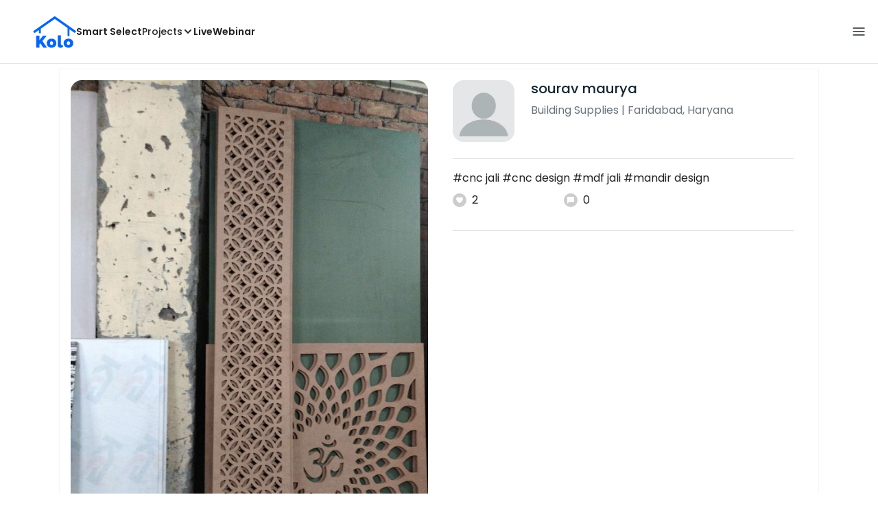

--- FILE ---
content_type: text/html; charset=utf-8
request_url: https://koloapp.in/haryana/building-suppliers/sourav-maurya--faridabad/posts/1629267116
body_size: 38742
content:
<!DOCTYPE html><html lang="en"><head><meta property="og:type" content="website"/><meta property="og:site_name" content="Kolo"/><link rel="apple-touch-icon" href="/favicon.ico"/><link rel="icon" type="image/x-icon" href="https://koloapp.in/favicon.ico"/><link rel="icon" type="image/png" sizes="16x16" href="https://koloapp.in/favicon-16x16.png"/><link rel="icon" type="image/png" sizes="32x32" href="https://koloapp.in/favicon-32x32.png"/><link rel="icon" type="image/png" sizes="192x192" href="https://koloapp.in/favicon-192x192.png"/><meta property="al:android:app_name" content="Kolo App"/><meta property="al:android:package" content="com.kolo.android"/><meta property="al:android:class" content="com.kolo.android.ui.launch.SplashActivity"/><link rel="stylesheet" href="https://cdn.jsdelivr.net/npm/bootstrap@4.6.0/dist/css/bootstrap.min.css"/><script type="application/ld+json">{"@context":"https://schema.org","@type":"BreadcrumbList","itemListElement":[{"@type":"ListItem","position":1,"item":{"@id":"https://koloapp.in","name":"Kolo","description":"Kolo Home Page"}},{"@type":"ListItem","position":2,"item":{"@id":"https://koloapp.in/haryana","name":"Haryana","description":"Professionals in Haryana"}},{"@type":"ListItem","position":3,"item":{"@id":"https://koloapp.in/haryana/building-suppliers","name":"Building Supplies","description":"Building Supplies in Haryana"}},{"@type":"ListItem","position":4,"item":{"@id":"https://koloapp.in/haryana/building-suppliers/sourav-maurya--faridabad","name":"sourav maurya","description":"sourav maurya, Building Supplies from Faridabad"}},{"@type":"ListItem","position":5,"item":{"name":"1629267116","@id":"https://koloapp.in/haryana/building-suppliers/sourav-maurya--faridabad/posts/1629267116","description":"Designs by Building Supplies sourav maurya, Faridabad | Kolo"}}]}</script><meta name="theme-color" content="#0066ff"/><link rel="canonical" href="https://koloapp.in/haryana/building-suppliers/sourav-maurya--faridabad/posts/1629267116"/><meta charSet="utf-8"/><meta name="robots" content="noindex, follow"/><meta name="p:domain_verify" content="88cd704eafda50729e7971bed0b9d871"/><meta name="viewport" content="width=device-width,initial-scale=1.0,maximum-scale=1.0,user-scalable=0"/><meta property="og:type" content="website"/><meta property="og:site_name" content="Kolo"/><meta property="og:image" name="twitter:image" content="https://i.koloapp.in/tr:n-sd/6d63872c-7809-c266-e0a3-795edf17c553"/><meta property="og:title" name="twitter:title" content="Designs by Building Supplies sourav maurya, Faridabad | Kolo"/><meta property="og:description" name="description" content="#cnc jali
 #cnc design  
 #mdf jali
 #mandir design, Find more designs by sourav maurya from Haryana, Faridabad"/><meta name="twitter:description" content="#cnc jali
 #cnc design  
 #mdf jali
 #mandir design, Find more designs by sourav maurya from Haryana, Faridabad"/><link rel="apple-touch-icon" href="/favicon.ico"/><link rel="icon" type="image/x-icon" href="https://koloapp.in/favicon.ico"/><link rel="icon" type="image/png" sizes="16x16" href="https://koloapp.in/favicon-16x16.png"/><link rel="icon" type="image/png" sizes="32x32" href="https://koloapp.in/favicon-32x32.png"/><link rel="icon" type="image/png" sizes="192x192" href="https://koloapp.in/favicon-192x192.png"/><title>Designs by Building Supplies sourav maurya, Faridabad | Kolo</title><meta property="al:android:url" content="koloapp://posts/1629267116"/><meta property="al:android:app_name" content="Kolo App"/><meta property="al:android:package" content="com.kolo.android"/><meta property="al:android:class" content="com.kolo.android.ui.launch.SplashActivity"/><meta name="keywords" content="Kolo App, Home design app, Interior design tool, DIY home decor, Room planner, Design inspiration, Room layout, Interior decorating, Home improvement app, Virtual room design, Design projects, Home remodeling, Room visualization, Decorating ideas, Interior decorating tool, Design your space, Home renovation app, Design community, House decor, Interior"/><meta name="next-head-count" content="36"/><script id="newrelic_script">window.NREUM||(NREUM={});NREUM.info = {"agent":"","beacon":"bam.eu01.nr-data.net","errorBeacon":"bam.eu01.nr-data.net","licenseKey":"NRJS-642c9e7965251080f82","applicationID":"480113489","agentToken":null,"applicationTime":530.320862,"transactionName":"MhBSZQoZCEMDVUJYCgtac0QLDAldTWZZQhE1FFdU","queueTime":0,"ttGuid":"f4386345d1f6b6b9"}; (window.NREUM||(NREUM={})).init={privacy:{cookies_enabled:true},ajax:{deny_list:[]},feature_flags:["soft_nav"],distributed_tracing:{enabled:true}};(window.NREUM||(NREUM={})).loader_config={agentID:"538464558",accountID:"2953074",trustKey:"2953074",licenseKey:"NRJS-642c9e7965251080f82",applicationID:"480113489",browserID:"538464558"};;/*! For license information please see nr-loader-rum-1.308.0.min.js.LICENSE.txt */
(()=>{var e,t,r={163:(e,t,r)=>{"use strict";r.d(t,{j:()=>E});var n=r(384),i=r(1741);var a=r(2555);r(860).K7.genericEvents;const s="experimental.resources",o="register",c=e=>{if(!e||"string"!=typeof e)return!1;try{document.createDocumentFragment().querySelector(e)}catch{return!1}return!0};var d=r(2614),u=r(944),l=r(8122);const f="[data-nr-mask]",g=e=>(0,l.a)(e,(()=>{const e={feature_flags:[],experimental:{allow_registered_children:!1,resources:!1},mask_selector:"*",block_selector:"[data-nr-block]",mask_input_options:{color:!1,date:!1,"datetime-local":!1,email:!1,month:!1,number:!1,range:!1,search:!1,tel:!1,text:!1,time:!1,url:!1,week:!1,textarea:!1,select:!1,password:!0}};return{ajax:{deny_list:void 0,block_internal:!0,enabled:!0,autoStart:!0},api:{get allow_registered_children(){return e.feature_flags.includes(o)||e.experimental.allow_registered_children},set allow_registered_children(t){e.experimental.allow_registered_children=t},duplicate_registered_data:!1},browser_consent_mode:{enabled:!1},distributed_tracing:{enabled:void 0,exclude_newrelic_header:void 0,cors_use_newrelic_header:void 0,cors_use_tracecontext_headers:void 0,allowed_origins:void 0},get feature_flags(){return e.feature_flags},set feature_flags(t){e.feature_flags=t},generic_events:{enabled:!0,autoStart:!0},harvest:{interval:30},jserrors:{enabled:!0,autoStart:!0},logging:{enabled:!0,autoStart:!0},metrics:{enabled:!0,autoStart:!0},obfuscate:void 0,page_action:{enabled:!0},page_view_event:{enabled:!0,autoStart:!0},page_view_timing:{enabled:!0,autoStart:!0},performance:{capture_marks:!1,capture_measures:!1,capture_detail:!0,resources:{get enabled(){return e.feature_flags.includes(s)||e.experimental.resources},set enabled(t){e.experimental.resources=t},asset_types:[],first_party_domains:[],ignore_newrelic:!0}},privacy:{cookies_enabled:!0},proxy:{assets:void 0,beacon:void 0},session:{expiresMs:d.wk,inactiveMs:d.BB},session_replay:{autoStart:!0,enabled:!1,preload:!1,sampling_rate:10,error_sampling_rate:100,collect_fonts:!1,inline_images:!1,fix_stylesheets:!0,mask_all_inputs:!0,get mask_text_selector(){return e.mask_selector},set mask_text_selector(t){c(t)?e.mask_selector="".concat(t,",").concat(f):""===t||null===t?e.mask_selector=f:(0,u.R)(5,t)},get block_class(){return"nr-block"},get ignore_class(){return"nr-ignore"},get mask_text_class(){return"nr-mask"},get block_selector(){return e.block_selector},set block_selector(t){c(t)?e.block_selector+=",".concat(t):""!==t&&(0,u.R)(6,t)},get mask_input_options(){return e.mask_input_options},set mask_input_options(t){t&&"object"==typeof t?e.mask_input_options={...t,password:!0}:(0,u.R)(7,t)}},session_trace:{enabled:!0,autoStart:!0},soft_navigations:{enabled:!0,autoStart:!0},spa:{enabled:!0,autoStart:!0},ssl:void 0,user_actions:{enabled:!0,elementAttributes:["id","className","tagName","type"]}}})());var p=r(6154),m=r(9324);let h=0;const v={buildEnv:m.F3,distMethod:m.Xs,version:m.xv,originTime:p.WN},b={consented:!1},y={appMetadata:{},get consented(){return this.session?.state?.consent||b.consented},set consented(e){b.consented=e},customTransaction:void 0,denyList:void 0,disabled:!1,harvester:void 0,isolatedBacklog:!1,isRecording:!1,loaderType:void 0,maxBytes:3e4,obfuscator:void 0,onerror:void 0,ptid:void 0,releaseIds:{},session:void 0,timeKeeper:void 0,registeredEntities:[],jsAttributesMetadata:{bytes:0},get harvestCount(){return++h}},_=e=>{const t=(0,l.a)(e,y),r=Object.keys(v).reduce((e,t)=>(e[t]={value:v[t],writable:!1,configurable:!0,enumerable:!0},e),{});return Object.defineProperties(t,r)};var w=r(5701);const x=e=>{const t=e.startsWith("http");e+="/",r.p=t?e:"https://"+e};var R=r(7836),k=r(3241);const A={accountID:void 0,trustKey:void 0,agentID:void 0,licenseKey:void 0,applicationID:void 0,xpid:void 0},S=e=>(0,l.a)(e,A),T=new Set;function E(e,t={},r,s){let{init:o,info:c,loader_config:d,runtime:u={},exposed:l=!0}=t;if(!c){const e=(0,n.pV)();o=e.init,c=e.info,d=e.loader_config}e.init=g(o||{}),e.loader_config=S(d||{}),c.jsAttributes??={},p.bv&&(c.jsAttributes.isWorker=!0),e.info=(0,a.D)(c);const f=e.init,m=[c.beacon,c.errorBeacon];T.has(e.agentIdentifier)||(f.proxy.assets&&(x(f.proxy.assets),m.push(f.proxy.assets)),f.proxy.beacon&&m.push(f.proxy.beacon),e.beacons=[...m],function(e){const t=(0,n.pV)();Object.getOwnPropertyNames(i.W.prototype).forEach(r=>{const n=i.W.prototype[r];if("function"!=typeof n||"constructor"===n)return;let a=t[r];e[r]&&!1!==e.exposed&&"micro-agent"!==e.runtime?.loaderType&&(t[r]=(...t)=>{const n=e[r](...t);return a?a(...t):n})})}(e),(0,n.US)("activatedFeatures",w.B)),u.denyList=[...f.ajax.deny_list||[],...f.ajax.block_internal?m:[]],u.ptid=e.agentIdentifier,u.loaderType=r,e.runtime=_(u),T.has(e.agentIdentifier)||(e.ee=R.ee.get(e.agentIdentifier),e.exposed=l,(0,k.W)({agentIdentifier:e.agentIdentifier,drained:!!w.B?.[e.agentIdentifier],type:"lifecycle",name:"initialize",feature:void 0,data:e.config})),T.add(e.agentIdentifier)}},384:(e,t,r)=>{"use strict";r.d(t,{NT:()=>s,US:()=>u,Zm:()=>o,bQ:()=>d,dV:()=>c,pV:()=>l});var n=r(6154),i=r(1863),a=r(1910);const s={beacon:"bam.nr-data.net",errorBeacon:"bam.nr-data.net"};function o(){return n.gm.NREUM||(n.gm.NREUM={}),void 0===n.gm.newrelic&&(n.gm.newrelic=n.gm.NREUM),n.gm.NREUM}function c(){let e=o();return e.o||(e.o={ST:n.gm.setTimeout,SI:n.gm.setImmediate||n.gm.setInterval,CT:n.gm.clearTimeout,XHR:n.gm.XMLHttpRequest,REQ:n.gm.Request,EV:n.gm.Event,PR:n.gm.Promise,MO:n.gm.MutationObserver,FETCH:n.gm.fetch,WS:n.gm.WebSocket},(0,a.i)(...Object.values(e.o))),e}function d(e,t){let r=o();r.initializedAgents??={},t.initializedAt={ms:(0,i.t)(),date:new Date},r.initializedAgents[e]=t}function u(e,t){o()[e]=t}function l(){return function(){let e=o();const t=e.info||{};e.info={beacon:s.beacon,errorBeacon:s.errorBeacon,...t}}(),function(){let e=o();const t=e.init||{};e.init={...t}}(),c(),function(){let e=o();const t=e.loader_config||{};e.loader_config={...t}}(),o()}},782:(e,t,r)=>{"use strict";r.d(t,{T:()=>n});const n=r(860).K7.pageViewTiming},860:(e,t,r)=>{"use strict";r.d(t,{$J:()=>u,K7:()=>c,P3:()=>d,XX:()=>i,Yy:()=>o,df:()=>a,qY:()=>n,v4:()=>s});const n="events",i="jserrors",a="browser/blobs",s="rum",o="browser/logs",c={ajax:"ajax",genericEvents:"generic_events",jserrors:i,logging:"logging",metrics:"metrics",pageAction:"page_action",pageViewEvent:"page_view_event",pageViewTiming:"page_view_timing",sessionReplay:"session_replay",sessionTrace:"session_trace",softNav:"soft_navigations",spa:"spa"},d={[c.pageViewEvent]:1,[c.pageViewTiming]:2,[c.metrics]:3,[c.jserrors]:4,[c.spa]:5,[c.ajax]:6,[c.sessionTrace]:7,[c.softNav]:8,[c.sessionReplay]:9,[c.logging]:10,[c.genericEvents]:11},u={[c.pageViewEvent]:s,[c.pageViewTiming]:n,[c.ajax]:n,[c.spa]:n,[c.softNav]:n,[c.metrics]:i,[c.jserrors]:i,[c.sessionTrace]:a,[c.sessionReplay]:a,[c.logging]:o,[c.genericEvents]:"ins"}},944:(e,t,r)=>{"use strict";r.d(t,{R:()=>i});var n=r(3241);function i(e,t){"function"==typeof console.debug&&(console.debug("New Relic Warning: https://github.com/newrelic/newrelic-browser-agent/blob/main/docs/warning-codes.md#".concat(e),t),(0,n.W)({agentIdentifier:null,drained:null,type:"data",name:"warn",feature:"warn",data:{code:e,secondary:t}}))}},1687:(e,t,r)=>{"use strict";r.d(t,{Ak:()=>d,Ze:()=>f,x3:()=>u});var n=r(3241),i=r(7836),a=r(3606),s=r(860),o=r(2646);const c={};function d(e,t){const r={staged:!1,priority:s.P3[t]||0};l(e),c[e].get(t)||c[e].set(t,r)}function u(e,t){e&&c[e]&&(c[e].get(t)&&c[e].delete(t),p(e,t,!1),c[e].size&&g(e))}function l(e){if(!e)throw new Error("agentIdentifier required");c[e]||(c[e]=new Map)}function f(e="",t="feature",r=!1){if(l(e),!e||!c[e].get(t)||r)return p(e,t);c[e].get(t).staged=!0,g(e)}function g(e){const t=Array.from(c[e]);t.every(([e,t])=>t.staged)&&(t.sort((e,t)=>e[1].priority-t[1].priority),t.forEach(([t])=>{c[e].delete(t),p(e,t)}))}function p(e,t,r=!0){const s=e?i.ee.get(e):i.ee,c=a.i.handlers;if(!s.aborted&&s.backlog&&c){if((0,n.W)({agentIdentifier:e,type:"lifecycle",name:"drain",feature:t}),r){const e=s.backlog[t],r=c[t];if(r){for(let t=0;e&&t<e.length;++t)m(e[t],r);Object.entries(r).forEach(([e,t])=>{Object.values(t||{}).forEach(t=>{t[0]?.on&&t[0]?.context()instanceof o.y&&t[0].on(e,t[1])})})}}s.isolatedBacklog||delete c[t],s.backlog[t]=null,s.emit("drain-"+t,[])}}function m(e,t){var r=e[1];Object.values(t[r]||{}).forEach(t=>{var r=e[0];if(t[0]===r){var n=t[1],i=e[3],a=e[2];n.apply(i,a)}})}},1738:(e,t,r)=>{"use strict";r.d(t,{U:()=>g,Y:()=>f});var n=r(3241),i=r(9908),a=r(1863),s=r(944),o=r(5701),c=r(3969),d=r(8362),u=r(860),l=r(4261);function f(e,t,r,a){const f=a||r;!f||f[e]&&f[e]!==d.d.prototype[e]||(f[e]=function(){(0,i.p)(c.xV,["API/"+e+"/called"],void 0,u.K7.metrics,r.ee),(0,n.W)({agentIdentifier:r.agentIdentifier,drained:!!o.B?.[r.agentIdentifier],type:"data",name:"api",feature:l.Pl+e,data:{}});try{return t.apply(this,arguments)}catch(e){(0,s.R)(23,e)}})}function g(e,t,r,n,s){const o=e.info;null===r?delete o.jsAttributes[t]:o.jsAttributes[t]=r,(s||null===r)&&(0,i.p)(l.Pl+n,[(0,a.t)(),t,r],void 0,"session",e.ee)}},1741:(e,t,r)=>{"use strict";r.d(t,{W:()=>a});var n=r(944),i=r(4261);class a{#e(e,...t){if(this[e]!==a.prototype[e])return this[e](...t);(0,n.R)(35,e)}addPageAction(e,t){return this.#e(i.hG,e,t)}register(e){return this.#e(i.eY,e)}recordCustomEvent(e,t){return this.#e(i.fF,e,t)}setPageViewName(e,t){return this.#e(i.Fw,e,t)}setCustomAttribute(e,t,r){return this.#e(i.cD,e,t,r)}noticeError(e,t){return this.#e(i.o5,e,t)}setUserId(e,t=!1){return this.#e(i.Dl,e,t)}setApplicationVersion(e){return this.#e(i.nb,e)}setErrorHandler(e){return this.#e(i.bt,e)}addRelease(e,t){return this.#e(i.k6,e,t)}log(e,t){return this.#e(i.$9,e,t)}start(){return this.#e(i.d3)}finished(e){return this.#e(i.BL,e)}recordReplay(){return this.#e(i.CH)}pauseReplay(){return this.#e(i.Tb)}addToTrace(e){return this.#e(i.U2,e)}setCurrentRouteName(e){return this.#e(i.PA,e)}interaction(e){return this.#e(i.dT,e)}wrapLogger(e,t,r){return this.#e(i.Wb,e,t,r)}measure(e,t){return this.#e(i.V1,e,t)}consent(e){return this.#e(i.Pv,e)}}},1863:(e,t,r)=>{"use strict";function n(){return Math.floor(performance.now())}r.d(t,{t:()=>n})},1910:(e,t,r)=>{"use strict";r.d(t,{i:()=>a});var n=r(944);const i=new Map;function a(...e){return e.every(e=>{if(i.has(e))return i.get(e);const t="function"==typeof e?e.toString():"",r=t.includes("[native code]"),a=t.includes("nrWrapper");return r||a||(0,n.R)(64,e?.name||t),i.set(e,r),r})}},2555:(e,t,r)=>{"use strict";r.d(t,{D:()=>o,f:()=>s});var n=r(384),i=r(8122);const a={beacon:n.NT.beacon,errorBeacon:n.NT.errorBeacon,licenseKey:void 0,applicationID:void 0,sa:void 0,queueTime:void 0,applicationTime:void 0,ttGuid:void 0,user:void 0,account:void 0,product:void 0,extra:void 0,jsAttributes:{},userAttributes:void 0,atts:void 0,transactionName:void 0,tNamePlain:void 0};function s(e){try{return!!e.licenseKey&&!!e.errorBeacon&&!!e.applicationID}catch(e){return!1}}const o=e=>(0,i.a)(e,a)},2614:(e,t,r)=>{"use strict";r.d(t,{BB:()=>s,H3:()=>n,g:()=>d,iL:()=>c,tS:()=>o,uh:()=>i,wk:()=>a});const n="NRBA",i="SESSION",a=144e5,s=18e5,o={STARTED:"session-started",PAUSE:"session-pause",RESET:"session-reset",RESUME:"session-resume",UPDATE:"session-update"},c={SAME_TAB:"same-tab",CROSS_TAB:"cross-tab"},d={OFF:0,FULL:1,ERROR:2}},2646:(e,t,r)=>{"use strict";r.d(t,{y:()=>n});class n{constructor(e){this.contextId=e}}},2843:(e,t,r)=>{"use strict";r.d(t,{G:()=>a,u:()=>i});var n=r(3878);function i(e,t=!1,r,i){(0,n.DD)("visibilitychange",function(){if(t)return void("hidden"===document.visibilityState&&e());e(document.visibilityState)},r,i)}function a(e,t,r){(0,n.sp)("pagehide",e,t,r)}},3241:(e,t,r)=>{"use strict";r.d(t,{W:()=>a});var n=r(6154);const i="newrelic";function a(e={}){try{n.gm.dispatchEvent(new CustomEvent(i,{detail:e}))}catch(e){}}},3606:(e,t,r)=>{"use strict";r.d(t,{i:()=>a});var n=r(9908);a.on=s;var i=a.handlers={};function a(e,t,r,a){s(a||n.d,i,e,t,r)}function s(e,t,r,i,a){a||(a="feature"),e||(e=n.d);var s=t[a]=t[a]||{};(s[r]=s[r]||[]).push([e,i])}},3878:(e,t,r)=>{"use strict";function n(e,t){return{capture:e,passive:!1,signal:t}}function i(e,t,r=!1,i){window.addEventListener(e,t,n(r,i))}function a(e,t,r=!1,i){document.addEventListener(e,t,n(r,i))}r.d(t,{DD:()=>a,jT:()=>n,sp:()=>i})},3969:(e,t,r)=>{"use strict";r.d(t,{TZ:()=>n,XG:()=>o,rs:()=>i,xV:()=>s,z_:()=>a});const n=r(860).K7.metrics,i="sm",a="cm",s="storeSupportabilityMetrics",o="storeEventMetrics"},4234:(e,t,r)=>{"use strict";r.d(t,{W:()=>a});var n=r(7836),i=r(1687);class a{constructor(e,t){this.agentIdentifier=e,this.ee=n.ee.get(e),this.featureName=t,this.blocked=!1}deregisterDrain(){(0,i.x3)(this.agentIdentifier,this.featureName)}}},4261:(e,t,r)=>{"use strict";r.d(t,{$9:()=>d,BL:()=>o,CH:()=>g,Dl:()=>_,Fw:()=>y,PA:()=>h,Pl:()=>n,Pv:()=>k,Tb:()=>l,U2:()=>a,V1:()=>R,Wb:()=>x,bt:()=>b,cD:()=>v,d3:()=>w,dT:()=>c,eY:()=>p,fF:()=>f,hG:()=>i,k6:()=>s,nb:()=>m,o5:()=>u});const n="api-",i="addPageAction",a="addToTrace",s="addRelease",o="finished",c="interaction",d="log",u="noticeError",l="pauseReplay",f="recordCustomEvent",g="recordReplay",p="register",m="setApplicationVersion",h="setCurrentRouteName",v="setCustomAttribute",b="setErrorHandler",y="setPageViewName",_="setUserId",w="start",x="wrapLogger",R="measure",k="consent"},5289:(e,t,r)=>{"use strict";r.d(t,{GG:()=>s,Qr:()=>c,sB:()=>o});var n=r(3878),i=r(6389);function a(){return"undefined"==typeof document||"complete"===document.readyState}function s(e,t){if(a())return e();const r=(0,i.J)(e),s=setInterval(()=>{a()&&(clearInterval(s),r())},500);(0,n.sp)("load",r,t)}function o(e){if(a())return e();(0,n.DD)("DOMContentLoaded",e)}function c(e){if(a())return e();(0,n.sp)("popstate",e)}},5607:(e,t,r)=>{"use strict";r.d(t,{W:()=>n});const n=(0,r(9566).bz)()},5701:(e,t,r)=>{"use strict";r.d(t,{B:()=>a,t:()=>s});var n=r(3241);const i=new Set,a={};function s(e,t){const r=t.agentIdentifier;a[r]??={},e&&"object"==typeof e&&(i.has(r)||(t.ee.emit("rumresp",[e]),a[r]=e,i.add(r),(0,n.W)({agentIdentifier:r,loaded:!0,drained:!0,type:"lifecycle",name:"load",feature:void 0,data:e})))}},6154:(e,t,r)=>{"use strict";r.d(t,{OF:()=>c,RI:()=>i,WN:()=>u,bv:()=>a,eN:()=>l,gm:()=>s,mw:()=>o,sb:()=>d});var n=r(1863);const i="undefined"!=typeof window&&!!window.document,a="undefined"!=typeof WorkerGlobalScope&&("undefined"!=typeof self&&self instanceof WorkerGlobalScope&&self.navigator instanceof WorkerNavigator||"undefined"!=typeof globalThis&&globalThis instanceof WorkerGlobalScope&&globalThis.navigator instanceof WorkerNavigator),s=i?window:"undefined"!=typeof WorkerGlobalScope&&("undefined"!=typeof self&&self instanceof WorkerGlobalScope&&self||"undefined"!=typeof globalThis&&globalThis instanceof WorkerGlobalScope&&globalThis),o=Boolean("hidden"===s?.document?.visibilityState),c=/iPad|iPhone|iPod/.test(s.navigator?.userAgent),d=c&&"undefined"==typeof SharedWorker,u=((()=>{const e=s.navigator?.userAgent?.match(/Firefox[/\s](\d+\.\d+)/);Array.isArray(e)&&e.length>=2&&e[1]})(),Date.now()-(0,n.t)()),l=()=>"undefined"!=typeof PerformanceNavigationTiming&&s?.performance?.getEntriesByType("navigation")?.[0]?.responseStart},6389:(e,t,r)=>{"use strict";function n(e,t=500,r={}){const n=r?.leading||!1;let i;return(...r)=>{n&&void 0===i&&(e.apply(this,r),i=setTimeout(()=>{i=clearTimeout(i)},t)),n||(clearTimeout(i),i=setTimeout(()=>{e.apply(this,r)},t))}}function i(e){let t=!1;return(...r)=>{t||(t=!0,e.apply(this,r))}}r.d(t,{J:()=>i,s:()=>n})},6630:(e,t,r)=>{"use strict";r.d(t,{T:()=>n});const n=r(860).K7.pageViewEvent},7699:(e,t,r)=>{"use strict";r.d(t,{It:()=>a,KC:()=>o,No:()=>i,qh:()=>s});var n=r(860);const i=16e3,a=1e6,s="SESSION_ERROR",o={[n.K7.logging]:!0,[n.K7.genericEvents]:!1,[n.K7.jserrors]:!1,[n.K7.ajax]:!1}},7836:(e,t,r)=>{"use strict";r.d(t,{P:()=>o,ee:()=>c});var n=r(384),i=r(8990),a=r(2646),s=r(5607);const o="nr@context:".concat(s.W),c=function e(t,r){var n={},s={},u={},l=!1;try{l=16===r.length&&d.initializedAgents?.[r]?.runtime.isolatedBacklog}catch(e){}var f={on:p,addEventListener:p,removeEventListener:function(e,t){var r=n[e];if(!r)return;for(var i=0;i<r.length;i++)r[i]===t&&r.splice(i,1)},emit:function(e,r,n,i,a){!1!==a&&(a=!0);if(c.aborted&&!i)return;t&&a&&t.emit(e,r,n);var o=g(n);m(e).forEach(e=>{e.apply(o,r)});var d=v()[s[e]];d&&d.push([f,e,r,o]);return o},get:h,listeners:m,context:g,buffer:function(e,t){const r=v();if(t=t||"feature",f.aborted)return;Object.entries(e||{}).forEach(([e,n])=>{s[n]=t,t in r||(r[t]=[])})},abort:function(){f._aborted=!0,Object.keys(f.backlog).forEach(e=>{delete f.backlog[e]})},isBuffering:function(e){return!!v()[s[e]]},debugId:r,backlog:l?{}:t&&"object"==typeof t.backlog?t.backlog:{},isolatedBacklog:l};return Object.defineProperty(f,"aborted",{get:()=>{let e=f._aborted||!1;return e||(t&&(e=t.aborted),e)}}),f;function g(e){return e&&e instanceof a.y?e:e?(0,i.I)(e,o,()=>new a.y(o)):new a.y(o)}function p(e,t){n[e]=m(e).concat(t)}function m(e){return n[e]||[]}function h(t){return u[t]=u[t]||e(f,t)}function v(){return f.backlog}}(void 0,"globalEE"),d=(0,n.Zm)();d.ee||(d.ee=c)},8122:(e,t,r)=>{"use strict";r.d(t,{a:()=>i});var n=r(944);function i(e,t){try{if(!e||"object"!=typeof e)return(0,n.R)(3);if(!t||"object"!=typeof t)return(0,n.R)(4);const r=Object.create(Object.getPrototypeOf(t),Object.getOwnPropertyDescriptors(t)),a=0===Object.keys(r).length?e:r;for(let s in a)if(void 0!==e[s])try{if(null===e[s]){r[s]=null;continue}Array.isArray(e[s])&&Array.isArray(t[s])?r[s]=Array.from(new Set([...e[s],...t[s]])):"object"==typeof e[s]&&"object"==typeof t[s]?r[s]=i(e[s],t[s]):r[s]=e[s]}catch(e){r[s]||(0,n.R)(1,e)}return r}catch(e){(0,n.R)(2,e)}}},8362:(e,t,r)=>{"use strict";r.d(t,{d:()=>a});var n=r(9566),i=r(1741);class a extends i.W{agentIdentifier=(0,n.LA)(16)}},8374:(e,t,r)=>{r.nc=(()=>{try{return document?.currentScript?.nonce}catch(e){}return""})()},8990:(e,t,r)=>{"use strict";r.d(t,{I:()=>i});var n=Object.prototype.hasOwnProperty;function i(e,t,r){if(n.call(e,t))return e[t];var i=r();if(Object.defineProperty&&Object.keys)try{return Object.defineProperty(e,t,{value:i,writable:!0,enumerable:!1}),i}catch(e){}return e[t]=i,i}},9324:(e,t,r)=>{"use strict";r.d(t,{F3:()=>i,Xs:()=>a,xv:()=>n});const n="1.308.0",i="PROD",a="CDN"},9566:(e,t,r)=>{"use strict";r.d(t,{LA:()=>o,bz:()=>s});var n=r(6154);const i="xxxxxxxx-xxxx-4xxx-yxxx-xxxxxxxxxxxx";function a(e,t){return e?15&e[t]:16*Math.random()|0}function s(){const e=n.gm?.crypto||n.gm?.msCrypto;let t,r=0;return e&&e.getRandomValues&&(t=e.getRandomValues(new Uint8Array(30))),i.split("").map(e=>"x"===e?a(t,r++).toString(16):"y"===e?(3&a()|8).toString(16):e).join("")}function o(e){const t=n.gm?.crypto||n.gm?.msCrypto;let r,i=0;t&&t.getRandomValues&&(r=t.getRandomValues(new Uint8Array(e)));const s=[];for(var o=0;o<e;o++)s.push(a(r,i++).toString(16));return s.join("")}},9908:(e,t,r)=>{"use strict";r.d(t,{d:()=>n,p:()=>i});var n=r(7836).ee.get("handle");function i(e,t,r,i,a){a?(a.buffer([e],i),a.emit(e,t,r)):(n.buffer([e],i),n.emit(e,t,r))}}},n={};function i(e){var t=n[e];if(void 0!==t)return t.exports;var a=n[e]={exports:{}};return r[e](a,a.exports,i),a.exports}i.m=r,i.d=(e,t)=>{for(var r in t)i.o(t,r)&&!i.o(e,r)&&Object.defineProperty(e,r,{enumerable:!0,get:t[r]})},i.f={},i.e=e=>Promise.all(Object.keys(i.f).reduce((t,r)=>(i.f[r](e,t),t),[])),i.u=e=>"nr-rum-1.308.0.min.js",i.o=(e,t)=>Object.prototype.hasOwnProperty.call(e,t),e={},t="NRBA-1.308.0.PROD:",i.l=(r,n,a,s)=>{if(e[r])e[r].push(n);else{var o,c;if(void 0!==a)for(var d=document.getElementsByTagName("script"),u=0;u<d.length;u++){var l=d[u];if(l.getAttribute("src")==r||l.getAttribute("data-webpack")==t+a){o=l;break}}if(!o){c=!0;var f={296:"sha512-+MIMDsOcckGXa1EdWHqFNv7P+JUkd5kQwCBr3KE6uCvnsBNUrdSt4a/3/L4j4TxtnaMNjHpza2/erNQbpacJQA=="};(o=document.createElement("script")).charset="utf-8",i.nc&&o.setAttribute("nonce",i.nc),o.setAttribute("data-webpack",t+a),o.src=r,0!==o.src.indexOf(window.location.origin+"/")&&(o.crossOrigin="anonymous"),f[s]&&(o.integrity=f[s])}e[r]=[n];var g=(t,n)=>{o.onerror=o.onload=null,clearTimeout(p);var i=e[r];if(delete e[r],o.parentNode&&o.parentNode.removeChild(o),i&&i.forEach(e=>e(n)),t)return t(n)},p=setTimeout(g.bind(null,void 0,{type:"timeout",target:o}),12e4);o.onerror=g.bind(null,o.onerror),o.onload=g.bind(null,o.onload),c&&document.head.appendChild(o)}},i.r=e=>{"undefined"!=typeof Symbol&&Symbol.toStringTag&&Object.defineProperty(e,Symbol.toStringTag,{value:"Module"}),Object.defineProperty(e,"__esModule",{value:!0})},i.p="https://js-agent.newrelic.com/",(()=>{var e={374:0,840:0};i.f.j=(t,r)=>{var n=i.o(e,t)?e[t]:void 0;if(0!==n)if(n)r.push(n[2]);else{var a=new Promise((r,i)=>n=e[t]=[r,i]);r.push(n[2]=a);var s=i.p+i.u(t),o=new Error;i.l(s,r=>{if(i.o(e,t)&&(0!==(n=e[t])&&(e[t]=void 0),n)){var a=r&&("load"===r.type?"missing":r.type),s=r&&r.target&&r.target.src;o.message="Loading chunk "+t+" failed: ("+a+": "+s+")",o.name="ChunkLoadError",o.type=a,o.request=s,n[1](o)}},"chunk-"+t,t)}};var t=(t,r)=>{var n,a,[s,o,c]=r,d=0;if(s.some(t=>0!==e[t])){for(n in o)i.o(o,n)&&(i.m[n]=o[n]);if(c)c(i)}for(t&&t(r);d<s.length;d++)a=s[d],i.o(e,a)&&e[a]&&e[a][0](),e[a]=0},r=self["webpackChunk:NRBA-1.308.0.PROD"]=self["webpackChunk:NRBA-1.308.0.PROD"]||[];r.forEach(t.bind(null,0)),r.push=t.bind(null,r.push.bind(r))})(),(()=>{"use strict";i(8374);var e=i(8362),t=i(860);const r=Object.values(t.K7);var n=i(163);var a=i(9908),s=i(1863),o=i(4261),c=i(1738);var d=i(1687),u=i(4234),l=i(5289),f=i(6154),g=i(944),p=i(384);const m=e=>f.RI&&!0===e?.privacy.cookies_enabled;function h(e){return!!(0,p.dV)().o.MO&&m(e)&&!0===e?.session_trace.enabled}var v=i(6389),b=i(7699);class y extends u.W{constructor(e,t){super(e.agentIdentifier,t),this.agentRef=e,this.abortHandler=void 0,this.featAggregate=void 0,this.loadedSuccessfully=void 0,this.onAggregateImported=new Promise(e=>{this.loadedSuccessfully=e}),this.deferred=Promise.resolve(),!1===e.init[this.featureName].autoStart?this.deferred=new Promise((t,r)=>{this.ee.on("manual-start-all",(0,v.J)(()=>{(0,d.Ak)(e.agentIdentifier,this.featureName),t()}))}):(0,d.Ak)(e.agentIdentifier,t)}importAggregator(e,t,r={}){if(this.featAggregate)return;const n=async()=>{let n;await this.deferred;try{if(m(e.init)){const{setupAgentSession:t}=await i.e(296).then(i.bind(i,3305));n=t(e)}}catch(e){(0,g.R)(20,e),this.ee.emit("internal-error",[e]),(0,a.p)(b.qh,[e],void 0,this.featureName,this.ee)}try{if(!this.#t(this.featureName,n,e.init))return(0,d.Ze)(this.agentIdentifier,this.featureName),void this.loadedSuccessfully(!1);const{Aggregate:i}=await t();this.featAggregate=new i(e,r),e.runtime.harvester.initializedAggregates.push(this.featAggregate),this.loadedSuccessfully(!0)}catch(e){(0,g.R)(34,e),this.abortHandler?.(),(0,d.Ze)(this.agentIdentifier,this.featureName,!0),this.loadedSuccessfully(!1),this.ee&&this.ee.abort()}};f.RI?(0,l.GG)(()=>n(),!0):n()}#t(e,r,n){if(this.blocked)return!1;switch(e){case t.K7.sessionReplay:return h(n)&&!!r;case t.K7.sessionTrace:return!!r;default:return!0}}}var _=i(6630),w=i(2614),x=i(3241);class R extends y{static featureName=_.T;constructor(e){var t;super(e,_.T),this.setupInspectionEvents(e.agentIdentifier),t=e,(0,c.Y)(o.Fw,function(e,r){"string"==typeof e&&("/"!==e.charAt(0)&&(e="/"+e),t.runtime.customTransaction=(r||"http://custom.transaction")+e,(0,a.p)(o.Pl+o.Fw,[(0,s.t)()],void 0,void 0,t.ee))},t),this.importAggregator(e,()=>i.e(296).then(i.bind(i,3943)))}setupInspectionEvents(e){const t=(t,r)=>{t&&(0,x.W)({agentIdentifier:e,timeStamp:t.timeStamp,loaded:"complete"===t.target.readyState,type:"window",name:r,data:t.target.location+""})};(0,l.sB)(e=>{t(e,"DOMContentLoaded")}),(0,l.GG)(e=>{t(e,"load")}),(0,l.Qr)(e=>{t(e,"navigate")}),this.ee.on(w.tS.UPDATE,(t,r)=>{(0,x.W)({agentIdentifier:e,type:"lifecycle",name:"session",data:r})})}}class k extends e.d{constructor(e){var t;(super(),f.gm)?(this.features={},(0,p.bQ)(this.agentIdentifier,this),this.desiredFeatures=new Set(e.features||[]),this.desiredFeatures.add(R),(0,n.j)(this,e,e.loaderType||"agent"),t=this,(0,c.Y)(o.cD,function(e,r,n=!1){if("string"==typeof e){if(["string","number","boolean"].includes(typeof r)||null===r)return(0,c.U)(t,e,r,o.cD,n);(0,g.R)(40,typeof r)}else(0,g.R)(39,typeof e)},t),function(e){(0,c.Y)(o.Dl,function(t,r=!1){if("string"!=typeof t&&null!==t)return void(0,g.R)(41,typeof t);const n=e.info.jsAttributes["enduser.id"];r&&null!=n&&n!==t?(0,a.p)(o.Pl+"setUserIdAndResetSession",[t],void 0,"session",e.ee):(0,c.U)(e,"enduser.id",t,o.Dl,!0)},e)}(this),function(e){(0,c.Y)(o.nb,function(t){if("string"==typeof t||null===t)return(0,c.U)(e,"application.version",t,o.nb,!1);(0,g.R)(42,typeof t)},e)}(this),function(e){(0,c.Y)(o.d3,function(){e.ee.emit("manual-start-all")},e)}(this),function(e){(0,c.Y)(o.Pv,function(t=!0){if("boolean"==typeof t){if((0,a.p)(o.Pl+o.Pv,[t],void 0,"session",e.ee),e.runtime.consented=t,t){const t=e.features.page_view_event;t.onAggregateImported.then(e=>{const r=t.featAggregate;e&&!r.sentRum&&r.sendRum()})}}else(0,g.R)(65,typeof t)},e)}(this),this.run()):(0,g.R)(21)}get config(){return{info:this.info,init:this.init,loader_config:this.loader_config,runtime:this.runtime}}get api(){return this}run(){try{const e=function(e){const t={};return r.forEach(r=>{t[r]=!!e[r]?.enabled}),t}(this.init),n=[...this.desiredFeatures];n.sort((e,r)=>t.P3[e.featureName]-t.P3[r.featureName]),n.forEach(r=>{if(!e[r.featureName]&&r.featureName!==t.K7.pageViewEvent)return;if(r.featureName===t.K7.spa)return void(0,g.R)(67);const n=function(e){switch(e){case t.K7.ajax:return[t.K7.jserrors];case t.K7.sessionTrace:return[t.K7.ajax,t.K7.pageViewEvent];case t.K7.sessionReplay:return[t.K7.sessionTrace];case t.K7.pageViewTiming:return[t.K7.pageViewEvent];default:return[]}}(r.featureName).filter(e=>!(e in this.features));n.length>0&&(0,g.R)(36,{targetFeature:r.featureName,missingDependencies:n}),this.features[r.featureName]=new r(this)})}catch(e){(0,g.R)(22,e);for(const e in this.features)this.features[e].abortHandler?.();const t=(0,p.Zm)();delete t.initializedAgents[this.agentIdentifier]?.features,delete this.sharedAggregator;return t.ee.get(this.agentIdentifier).abort(),!1}}}var A=i(2843),S=i(782);class T extends y{static featureName=S.T;constructor(e){super(e,S.T),f.RI&&((0,A.u)(()=>(0,a.p)("docHidden",[(0,s.t)()],void 0,S.T,this.ee),!0),(0,A.G)(()=>(0,a.p)("winPagehide",[(0,s.t)()],void 0,S.T,this.ee)),this.importAggregator(e,()=>i.e(296).then(i.bind(i,2117))))}}var E=i(3969);class I extends y{static featureName=E.TZ;constructor(e){super(e,E.TZ),f.RI&&document.addEventListener("securitypolicyviolation",e=>{(0,a.p)(E.xV,["Generic/CSPViolation/Detected"],void 0,this.featureName,this.ee)}),this.importAggregator(e,()=>i.e(296).then(i.bind(i,9623)))}}new k({features:[R,T,I],loaderType:"lite"})})()})();</script><link rel="preconnect" href="https://i.koloapp.in" crossorigin=""/><link rel="preconnect" href="https://fonts.gstatic.com" crossorigin /><link rel="preload" href="/_next/static/media/9e82d62334b205f4-s.p.woff2" as="font" type="font/woff2" crossorigin="anonymous" data-next-font="size-adjust"/><link rel="preload" href="/_next/static/media/4c285fdca692ea22-s.p.woff2" as="font" type="font/woff2" crossorigin="anonymous" data-next-font="size-adjust"/><link rel="preload" href="/_next/static/media/8888a3826f4a3af4-s.p.woff2" as="font" type="font/woff2" crossorigin="anonymous" data-next-font="size-adjust"/><link rel="preload" href="/_next/static/media/0484562807a97172-s.p.woff2" as="font" type="font/woff2" crossorigin="anonymous" data-next-font="size-adjust"/><link rel="preload" href="/_next/static/media/eafabf029ad39a43-s.p.woff2" as="font" type="font/woff2" crossorigin="anonymous" data-next-font="size-adjust"/><link rel="preload" href="/_next/static/css/38fe04551c3d733a.css" as="style"/><link rel="stylesheet" href="/_next/static/css/38fe04551c3d733a.css" data-n-g=""/><link rel="preload" href="/_next/static/css/04d7f1e9fff99a9c.css" as="style"/><link rel="stylesheet" href="/_next/static/css/04d7f1e9fff99a9c.css" data-n-p=""/><link rel="preload" href="/_next/static/css/b88e21b3d2b3161c.css" as="style"/><link rel="stylesheet" href="/_next/static/css/b88e21b3d2b3161c.css" data-n-p=""/><noscript data-n-css=""></noscript><script defer="" nomodule="" src="/_next/static/chunks/polyfills-78c92fac7aa8fdd8.js"></script><script defer="" src="/_next/static/chunks/417-f0cdb47b46e64b30.js"></script><script defer="" src="/_next/static/chunks/1510.b78e0bff2cc625ac.js"></script><script defer="" src="/_next/static/chunks/6155-dd8df6a2013775f2.js"></script><script defer="" src="/_next/static/chunks/297.00d46fb0481ae46d.js"></script><script src="/_next/static/chunks/webpack-a25ca1d124189999.js" defer=""></script><script src="/_next/static/chunks/framework-857926ca2791a411.js" defer=""></script><script src="/_next/static/chunks/main-1ee337f48fdc1442.js" defer=""></script><script src="/_next/static/chunks/pages/_app-27adf7eaa94088a5.js" defer=""></script><script src="/_next/static/chunks/1a48c3c1-ee7b17cc68b2a087.js" defer=""></script><script src="/_next/static/chunks/d6e1aeb5-3b85738b3755b21f.js" defer=""></script><script src="/_next/static/chunks/135-c2bbc14dbfc2e4c7.js" defer=""></script><script src="/_next/static/chunks/4008-c6efc114291d2586.js" defer=""></script><script src="/_next/static/chunks/4416-ff3d734a6b0e1a0b.js" defer=""></script><script src="/_next/static/chunks/2106-ab8dc6126aa1075f.js" defer=""></script><script src="/_next/static/chunks/5719-667beef73601bae7.js" defer=""></script><script src="/_next/static/chunks/3801-33d49f848d19d426.js" defer=""></script><script src="/_next/static/chunks/9720-5b9107766981e75e.js" defer=""></script><script src="/_next/static/chunks/5129-e0d0bae27f3ec3db.js" defer=""></script><script src="/_next/static/chunks/997-d4b007b84438984c.js" defer=""></script><script src="/_next/static/chunks/5020-5fa867d62a90fd2c.js" defer=""></script><script src="/_next/static/chunks/247-81e9f4f35ea0c224.js" defer=""></script><script src="/_next/static/chunks/pages/posts/%5BpostId%5D-c3412458b1c00a10.js" defer=""></script><script src="/_next/static/FkiMfV_UjE2GJK8tJG-W4/_buildManifest.js" defer=""></script><script src="/_next/static/FkiMfV_UjE2GJK8tJG-W4/_ssgManifest.js" defer=""></script><style data-styled="" data-styled-version="5.3.11">.open-modal{overflow:hidden;display:none;}/*!sc*/
data-styled.g1[id="sc-global-ekWeKV1"]{content:"sc-global-ekWeKV1,"}/*!sc*/
.eNAVVE{margin:0px;padding:0px;display:-webkit-box;-webkit-line-clamp:2;-webkit-box-orient:vertical;overflow:hidden;}/*!sc*/
data-styled.g2[id="sc-e4dc91bf-0"]{content:"eNAVVE,"}/*!sc*/
.lehHJf{display:-webkit-box;display:-webkit-flex;display:-ms-flexbox;display:flex;-webkit-align-items:center;-webkit-box-align:center;-ms-flex-align:center;align-items:center;gap:0.5rem;-webkit-flex-wrap:wrap;-ms-flex-wrap:wrap;flex-wrap:wrap;}/*!sc*/
.lehHJf img{height:3rem;width:auto;}/*!sc*/
data-styled.g3[id="sc-dabc6abb-0"]{content:"lehHJf,"}/*!sc*/
.iXBFSl{width:100%;}/*!sc*/
data-styled.g4[id="sc-5ee8d839-0"]{content:"iXBFSl,"}/*!sc*/
.ePjJMT{display:grid;grid-template-columns:1fr 1fr;margin-top:20px;}/*!sc*/
.ePjJMT h2{font-size:28px;font-weight:600;line-height:130%;}/*!sc*/
@media (max-width:768px){.ePjJMT{grid-template-columns:1fr;justify-items:center;text-align:center;}}/*!sc*/
data-styled.g5[id="sc-5ee8d839-1"]{content:"ePjJMT,"}/*!sc*/
.kWdZvs{display:-webkit-box;display:-webkit-flex;display:-ms-flexbox;display:flex;-webkit-box-pack:left;-webkit-justify-content:left;-ms-flex-pack:left;justify-content:left;}/*!sc*/
data-styled.g6[id="sc-ef27adc9-0"]{content:"kWdZvs,"}/*!sc*/
.eIoEPg{width:65%;}/*!sc*/
data-styled.g7[id="sc-ef27adc9-1"]{content:"eIoEPg,"}/*!sc*/
.kZWbQQ{display:-webkit-box;display:-webkit-flex;display:-ms-flexbox;display:flex;-webkit-flex-direction:column;-ms-flex-direction:column;flex-direction:column;}/*!sc*/
data-styled.g8[id="sc-cc362fe1-0"]{content:"kZWbQQ,"}/*!sc*/
.gygsQF{font-family:var(--font-poppins) !important;font-weight:600;font-size:14px;color:#5d5fef;}/*!sc*/
data-styled.g9[id="sc-cc362fe1-1"]{content:"gygsQF,"}/*!sc*/
.kgHRgO{font-size:1rem;margin-top:4px;}/*!sc*/
data-styled.g10[id="sc-cc362fe1-2"]{content:"kgHRgO,"}/*!sc*/
.bSGhqv{font-family:var(--font-poppins) !important;font-weight:400;font-size:12px;}/*!sc*/
data-styled.g11[id="sc-cc362fe1-3"]{content:"bSGhqv,"}/*!sc*/
.bDqxzl{border-radius:50%;object-fit:cover;}/*!sc*/
data-styled.g15[id="sc-a71b9cfc-1"]{content:"bDqxzl,"}/*!sc*/
.eyekGY{position:relative;}/*!sc*/
data-styled.g17[id="sc-ce7e9643-1"]{content:"eyekGY,"}/*!sc*/
.kogAMf{font-family:var(--font-poppins) !important;font-weight:500;font-size:12px;margin-top:8px;}/*!sc*/
data-styled.g18[id="sc-ce7e9643-2"]{content:"kogAMf,"}/*!sc*/
</style><style data-href="https://fonts.googleapis.com/css2?family=Rubik:wght@400;500;600;700;800&display=swap">@font-face{font-family:'Rubik';font-style:normal;font-weight:400;font-display:swap;src:url(https://fonts.gstatic.com/l/font?kit=iJWZBXyIfDnIV5PNhY1KTN7Z-Yh-B4i1Uw&skey=cee854e66788286d&v=v31) format('woff')}@font-face{font-family:'Rubik';font-style:normal;font-weight:500;font-display:swap;src:url(https://fonts.gstatic.com/l/font?kit=iJWZBXyIfDnIV5PNhY1KTN7Z-Yh-NYi1Uw&skey=cee854e66788286d&v=v31) format('woff')}@font-face{font-family:'Rubik';font-style:normal;font-weight:600;font-display:swap;src:url(https://fonts.gstatic.com/l/font?kit=iJWZBXyIfDnIV5PNhY1KTN7Z-Yh-2Y-1Uw&skey=cee854e66788286d&v=v31) format('woff')}@font-face{font-family:'Rubik';font-style:normal;font-weight:700;font-display:swap;src:url(https://fonts.gstatic.com/l/font?kit=iJWZBXyIfDnIV5PNhY1KTN7Z-Yh-4I-1Uw&skey=cee854e66788286d&v=v31) format('woff')}@font-face{font-family:'Rubik';font-style:normal;font-weight:800;font-display:swap;src:url(https://fonts.gstatic.com/l/font?kit=iJWZBXyIfDnIV5PNhY1KTN7Z-Yh-h4-1Uw&skey=cee854e66788286d&v=v31) format('woff')}@font-face{font-family:'Rubik';font-style:normal;font-weight:400;font-display:swap;src:url(https://fonts.gstatic.com/s/rubik/v31/iJWKBXyIfDnIV7nErXyw023e1Ik.woff2) format('woff2');unicode-range:U+0600-06FF,U+0750-077F,U+0870-088E,U+0890-0891,U+0897-08E1,U+08E3-08FF,U+200C-200E,U+2010-2011,U+204F,U+2E41,U+FB50-FDFF,U+FE70-FE74,U+FE76-FEFC,U+102E0-102FB,U+10E60-10E7E,U+10EC2-10EC4,U+10EFC-10EFF,U+1EE00-1EE03,U+1EE05-1EE1F,U+1EE21-1EE22,U+1EE24,U+1EE27,U+1EE29-1EE32,U+1EE34-1EE37,U+1EE39,U+1EE3B,U+1EE42,U+1EE47,U+1EE49,U+1EE4B,U+1EE4D-1EE4F,U+1EE51-1EE52,U+1EE54,U+1EE57,U+1EE59,U+1EE5B,U+1EE5D,U+1EE5F,U+1EE61-1EE62,U+1EE64,U+1EE67-1EE6A,U+1EE6C-1EE72,U+1EE74-1EE77,U+1EE79-1EE7C,U+1EE7E,U+1EE80-1EE89,U+1EE8B-1EE9B,U+1EEA1-1EEA3,U+1EEA5-1EEA9,U+1EEAB-1EEBB,U+1EEF0-1EEF1}@font-face{font-family:'Rubik';font-style:normal;font-weight:400;font-display:swap;src:url(https://fonts.gstatic.com/s/rubik/v31/iJWKBXyIfDnIV7nMrXyw023e1Ik.woff2) format('woff2');unicode-range:U+0460-052F,U+1C80-1C8A,U+20B4,U+2DE0-2DFF,U+A640-A69F,U+FE2E-FE2F}@font-face{font-family:'Rubik';font-style:normal;font-weight:400;font-display:swap;src:url(https://fonts.gstatic.com/s/rubik/v31/iJWKBXyIfDnIV7nFrXyw023e1Ik.woff2) format('woff2');unicode-range:U+0301,U+0400-045F,U+0490-0491,U+04B0-04B1,U+2116}@font-face{font-family:'Rubik';font-style:normal;font-weight:400;font-display:swap;src:url(https://fonts.gstatic.com/s/rubik/v31/iJWKBXyIfDnIV7nDrXyw023e1Ik.woff2) format('woff2');unicode-range:U+0307-0308,U+0590-05FF,U+200C-2010,U+20AA,U+25CC,U+FB1D-FB4F}@font-face{font-family:'Rubik';font-style:normal;font-weight:400;font-display:swap;src:url(https://fonts.gstatic.com/s/rubik/v31/iJWKBXyIfDnIV7nPrXyw023e1Ik.woff2) format('woff2');unicode-range:U+0100-02BA,U+02BD-02C5,U+02C7-02CC,U+02CE-02D7,U+02DD-02FF,U+0304,U+0308,U+0329,U+1D00-1DBF,U+1E00-1E9F,U+1EF2-1EFF,U+2020,U+20A0-20AB,U+20AD-20C0,U+2113,U+2C60-2C7F,U+A720-A7FF}@font-face{font-family:'Rubik';font-style:normal;font-weight:400;font-display:swap;src:url(https://fonts.gstatic.com/s/rubik/v31/iJWKBXyIfDnIV7nBrXyw023e.woff2) format('woff2');unicode-range:U+0000-00FF,U+0131,U+0152-0153,U+02BB-02BC,U+02C6,U+02DA,U+02DC,U+0304,U+0308,U+0329,U+2000-206F,U+20AC,U+2122,U+2191,U+2193,U+2212,U+2215,U+FEFF,U+FFFD}@font-face{font-family:'Rubik';font-style:normal;font-weight:500;font-display:swap;src:url(https://fonts.gstatic.com/s/rubik/v31/iJWKBXyIfDnIV7nErXyw023e1Ik.woff2) format('woff2');unicode-range:U+0600-06FF,U+0750-077F,U+0870-088E,U+0890-0891,U+0897-08E1,U+08E3-08FF,U+200C-200E,U+2010-2011,U+204F,U+2E41,U+FB50-FDFF,U+FE70-FE74,U+FE76-FEFC,U+102E0-102FB,U+10E60-10E7E,U+10EC2-10EC4,U+10EFC-10EFF,U+1EE00-1EE03,U+1EE05-1EE1F,U+1EE21-1EE22,U+1EE24,U+1EE27,U+1EE29-1EE32,U+1EE34-1EE37,U+1EE39,U+1EE3B,U+1EE42,U+1EE47,U+1EE49,U+1EE4B,U+1EE4D-1EE4F,U+1EE51-1EE52,U+1EE54,U+1EE57,U+1EE59,U+1EE5B,U+1EE5D,U+1EE5F,U+1EE61-1EE62,U+1EE64,U+1EE67-1EE6A,U+1EE6C-1EE72,U+1EE74-1EE77,U+1EE79-1EE7C,U+1EE7E,U+1EE80-1EE89,U+1EE8B-1EE9B,U+1EEA1-1EEA3,U+1EEA5-1EEA9,U+1EEAB-1EEBB,U+1EEF0-1EEF1}@font-face{font-family:'Rubik';font-style:normal;font-weight:500;font-display:swap;src:url(https://fonts.gstatic.com/s/rubik/v31/iJWKBXyIfDnIV7nMrXyw023e1Ik.woff2) format('woff2');unicode-range:U+0460-052F,U+1C80-1C8A,U+20B4,U+2DE0-2DFF,U+A640-A69F,U+FE2E-FE2F}@font-face{font-family:'Rubik';font-style:normal;font-weight:500;font-display:swap;src:url(https://fonts.gstatic.com/s/rubik/v31/iJWKBXyIfDnIV7nFrXyw023e1Ik.woff2) format('woff2');unicode-range:U+0301,U+0400-045F,U+0490-0491,U+04B0-04B1,U+2116}@font-face{font-family:'Rubik';font-style:normal;font-weight:500;font-display:swap;src:url(https://fonts.gstatic.com/s/rubik/v31/iJWKBXyIfDnIV7nDrXyw023e1Ik.woff2) format('woff2');unicode-range:U+0307-0308,U+0590-05FF,U+200C-2010,U+20AA,U+25CC,U+FB1D-FB4F}@font-face{font-family:'Rubik';font-style:normal;font-weight:500;font-display:swap;src:url(https://fonts.gstatic.com/s/rubik/v31/iJWKBXyIfDnIV7nPrXyw023e1Ik.woff2) format('woff2');unicode-range:U+0100-02BA,U+02BD-02C5,U+02C7-02CC,U+02CE-02D7,U+02DD-02FF,U+0304,U+0308,U+0329,U+1D00-1DBF,U+1E00-1E9F,U+1EF2-1EFF,U+2020,U+20A0-20AB,U+20AD-20C0,U+2113,U+2C60-2C7F,U+A720-A7FF}@font-face{font-family:'Rubik';font-style:normal;font-weight:500;font-display:swap;src:url(https://fonts.gstatic.com/s/rubik/v31/iJWKBXyIfDnIV7nBrXyw023e.woff2) format('woff2');unicode-range:U+0000-00FF,U+0131,U+0152-0153,U+02BB-02BC,U+02C6,U+02DA,U+02DC,U+0304,U+0308,U+0329,U+2000-206F,U+20AC,U+2122,U+2191,U+2193,U+2212,U+2215,U+FEFF,U+FFFD}@font-face{font-family:'Rubik';font-style:normal;font-weight:600;font-display:swap;src:url(https://fonts.gstatic.com/s/rubik/v31/iJWKBXyIfDnIV7nErXyw023e1Ik.woff2) format('woff2');unicode-range:U+0600-06FF,U+0750-077F,U+0870-088E,U+0890-0891,U+0897-08E1,U+08E3-08FF,U+200C-200E,U+2010-2011,U+204F,U+2E41,U+FB50-FDFF,U+FE70-FE74,U+FE76-FEFC,U+102E0-102FB,U+10E60-10E7E,U+10EC2-10EC4,U+10EFC-10EFF,U+1EE00-1EE03,U+1EE05-1EE1F,U+1EE21-1EE22,U+1EE24,U+1EE27,U+1EE29-1EE32,U+1EE34-1EE37,U+1EE39,U+1EE3B,U+1EE42,U+1EE47,U+1EE49,U+1EE4B,U+1EE4D-1EE4F,U+1EE51-1EE52,U+1EE54,U+1EE57,U+1EE59,U+1EE5B,U+1EE5D,U+1EE5F,U+1EE61-1EE62,U+1EE64,U+1EE67-1EE6A,U+1EE6C-1EE72,U+1EE74-1EE77,U+1EE79-1EE7C,U+1EE7E,U+1EE80-1EE89,U+1EE8B-1EE9B,U+1EEA1-1EEA3,U+1EEA5-1EEA9,U+1EEAB-1EEBB,U+1EEF0-1EEF1}@font-face{font-family:'Rubik';font-style:normal;font-weight:600;font-display:swap;src:url(https://fonts.gstatic.com/s/rubik/v31/iJWKBXyIfDnIV7nMrXyw023e1Ik.woff2) format('woff2');unicode-range:U+0460-052F,U+1C80-1C8A,U+20B4,U+2DE0-2DFF,U+A640-A69F,U+FE2E-FE2F}@font-face{font-family:'Rubik';font-style:normal;font-weight:600;font-display:swap;src:url(https://fonts.gstatic.com/s/rubik/v31/iJWKBXyIfDnIV7nFrXyw023e1Ik.woff2) format('woff2');unicode-range:U+0301,U+0400-045F,U+0490-0491,U+04B0-04B1,U+2116}@font-face{font-family:'Rubik';font-style:normal;font-weight:600;font-display:swap;src:url(https://fonts.gstatic.com/s/rubik/v31/iJWKBXyIfDnIV7nDrXyw023e1Ik.woff2) format('woff2');unicode-range:U+0307-0308,U+0590-05FF,U+200C-2010,U+20AA,U+25CC,U+FB1D-FB4F}@font-face{font-family:'Rubik';font-style:normal;font-weight:600;font-display:swap;src:url(https://fonts.gstatic.com/s/rubik/v31/iJWKBXyIfDnIV7nPrXyw023e1Ik.woff2) format('woff2');unicode-range:U+0100-02BA,U+02BD-02C5,U+02C7-02CC,U+02CE-02D7,U+02DD-02FF,U+0304,U+0308,U+0329,U+1D00-1DBF,U+1E00-1E9F,U+1EF2-1EFF,U+2020,U+20A0-20AB,U+20AD-20C0,U+2113,U+2C60-2C7F,U+A720-A7FF}@font-face{font-family:'Rubik';font-style:normal;font-weight:600;font-display:swap;src:url(https://fonts.gstatic.com/s/rubik/v31/iJWKBXyIfDnIV7nBrXyw023e.woff2) format('woff2');unicode-range:U+0000-00FF,U+0131,U+0152-0153,U+02BB-02BC,U+02C6,U+02DA,U+02DC,U+0304,U+0308,U+0329,U+2000-206F,U+20AC,U+2122,U+2191,U+2193,U+2212,U+2215,U+FEFF,U+FFFD}@font-face{font-family:'Rubik';font-style:normal;font-weight:700;font-display:swap;src:url(https://fonts.gstatic.com/s/rubik/v31/iJWKBXyIfDnIV7nErXyw023e1Ik.woff2) format('woff2');unicode-range:U+0600-06FF,U+0750-077F,U+0870-088E,U+0890-0891,U+0897-08E1,U+08E3-08FF,U+200C-200E,U+2010-2011,U+204F,U+2E41,U+FB50-FDFF,U+FE70-FE74,U+FE76-FEFC,U+102E0-102FB,U+10E60-10E7E,U+10EC2-10EC4,U+10EFC-10EFF,U+1EE00-1EE03,U+1EE05-1EE1F,U+1EE21-1EE22,U+1EE24,U+1EE27,U+1EE29-1EE32,U+1EE34-1EE37,U+1EE39,U+1EE3B,U+1EE42,U+1EE47,U+1EE49,U+1EE4B,U+1EE4D-1EE4F,U+1EE51-1EE52,U+1EE54,U+1EE57,U+1EE59,U+1EE5B,U+1EE5D,U+1EE5F,U+1EE61-1EE62,U+1EE64,U+1EE67-1EE6A,U+1EE6C-1EE72,U+1EE74-1EE77,U+1EE79-1EE7C,U+1EE7E,U+1EE80-1EE89,U+1EE8B-1EE9B,U+1EEA1-1EEA3,U+1EEA5-1EEA9,U+1EEAB-1EEBB,U+1EEF0-1EEF1}@font-face{font-family:'Rubik';font-style:normal;font-weight:700;font-display:swap;src:url(https://fonts.gstatic.com/s/rubik/v31/iJWKBXyIfDnIV7nMrXyw023e1Ik.woff2) format('woff2');unicode-range:U+0460-052F,U+1C80-1C8A,U+20B4,U+2DE0-2DFF,U+A640-A69F,U+FE2E-FE2F}@font-face{font-family:'Rubik';font-style:normal;font-weight:700;font-display:swap;src:url(https://fonts.gstatic.com/s/rubik/v31/iJWKBXyIfDnIV7nFrXyw023e1Ik.woff2) format('woff2');unicode-range:U+0301,U+0400-045F,U+0490-0491,U+04B0-04B1,U+2116}@font-face{font-family:'Rubik';font-style:normal;font-weight:700;font-display:swap;src:url(https://fonts.gstatic.com/s/rubik/v31/iJWKBXyIfDnIV7nDrXyw023e1Ik.woff2) format('woff2');unicode-range:U+0307-0308,U+0590-05FF,U+200C-2010,U+20AA,U+25CC,U+FB1D-FB4F}@font-face{font-family:'Rubik';font-style:normal;font-weight:700;font-display:swap;src:url(https://fonts.gstatic.com/s/rubik/v31/iJWKBXyIfDnIV7nPrXyw023e1Ik.woff2) format('woff2');unicode-range:U+0100-02BA,U+02BD-02C5,U+02C7-02CC,U+02CE-02D7,U+02DD-02FF,U+0304,U+0308,U+0329,U+1D00-1DBF,U+1E00-1E9F,U+1EF2-1EFF,U+2020,U+20A0-20AB,U+20AD-20C0,U+2113,U+2C60-2C7F,U+A720-A7FF}@font-face{font-family:'Rubik';font-style:normal;font-weight:700;font-display:swap;src:url(https://fonts.gstatic.com/s/rubik/v31/iJWKBXyIfDnIV7nBrXyw023e.woff2) format('woff2');unicode-range:U+0000-00FF,U+0131,U+0152-0153,U+02BB-02BC,U+02C6,U+02DA,U+02DC,U+0304,U+0308,U+0329,U+2000-206F,U+20AC,U+2122,U+2191,U+2193,U+2212,U+2215,U+FEFF,U+FFFD}@font-face{font-family:'Rubik';font-style:normal;font-weight:800;font-display:swap;src:url(https://fonts.gstatic.com/s/rubik/v31/iJWKBXyIfDnIV7nErXyw023e1Ik.woff2) format('woff2');unicode-range:U+0600-06FF,U+0750-077F,U+0870-088E,U+0890-0891,U+0897-08E1,U+08E3-08FF,U+200C-200E,U+2010-2011,U+204F,U+2E41,U+FB50-FDFF,U+FE70-FE74,U+FE76-FEFC,U+102E0-102FB,U+10E60-10E7E,U+10EC2-10EC4,U+10EFC-10EFF,U+1EE00-1EE03,U+1EE05-1EE1F,U+1EE21-1EE22,U+1EE24,U+1EE27,U+1EE29-1EE32,U+1EE34-1EE37,U+1EE39,U+1EE3B,U+1EE42,U+1EE47,U+1EE49,U+1EE4B,U+1EE4D-1EE4F,U+1EE51-1EE52,U+1EE54,U+1EE57,U+1EE59,U+1EE5B,U+1EE5D,U+1EE5F,U+1EE61-1EE62,U+1EE64,U+1EE67-1EE6A,U+1EE6C-1EE72,U+1EE74-1EE77,U+1EE79-1EE7C,U+1EE7E,U+1EE80-1EE89,U+1EE8B-1EE9B,U+1EEA1-1EEA3,U+1EEA5-1EEA9,U+1EEAB-1EEBB,U+1EEF0-1EEF1}@font-face{font-family:'Rubik';font-style:normal;font-weight:800;font-display:swap;src:url(https://fonts.gstatic.com/s/rubik/v31/iJWKBXyIfDnIV7nMrXyw023e1Ik.woff2) format('woff2');unicode-range:U+0460-052F,U+1C80-1C8A,U+20B4,U+2DE0-2DFF,U+A640-A69F,U+FE2E-FE2F}@font-face{font-family:'Rubik';font-style:normal;font-weight:800;font-display:swap;src:url(https://fonts.gstatic.com/s/rubik/v31/iJWKBXyIfDnIV7nFrXyw023e1Ik.woff2) format('woff2');unicode-range:U+0301,U+0400-045F,U+0490-0491,U+04B0-04B1,U+2116}@font-face{font-family:'Rubik';font-style:normal;font-weight:800;font-display:swap;src:url(https://fonts.gstatic.com/s/rubik/v31/iJWKBXyIfDnIV7nDrXyw023e1Ik.woff2) format('woff2');unicode-range:U+0307-0308,U+0590-05FF,U+200C-2010,U+20AA,U+25CC,U+FB1D-FB4F}@font-face{font-family:'Rubik';font-style:normal;font-weight:800;font-display:swap;src:url(https://fonts.gstatic.com/s/rubik/v31/iJWKBXyIfDnIV7nPrXyw023e1Ik.woff2) format('woff2');unicode-range:U+0100-02BA,U+02BD-02C5,U+02C7-02CC,U+02CE-02D7,U+02DD-02FF,U+0304,U+0308,U+0329,U+1D00-1DBF,U+1E00-1E9F,U+1EF2-1EFF,U+2020,U+20A0-20AB,U+20AD-20C0,U+2113,U+2C60-2C7F,U+A720-A7FF}@font-face{font-family:'Rubik';font-style:normal;font-weight:800;font-display:swap;src:url(https://fonts.gstatic.com/s/rubik/v31/iJWKBXyIfDnIV7nBrXyw023e.woff2) format('woff2');unicode-range:U+0000-00FF,U+0131,U+0152-0153,U+02BB-02BC,U+02C6,U+02DA,U+02DC,U+0304,U+0308,U+0329,U+2000-206F,U+20AC,U+2122,U+2191,U+2193,U+2212,U+2215,U+FEFF,U+FFFD}</style></head><script id="__NEXT_DATA__" type="application/json">{"props":{"pageProps":{"post":{"content":{"caption":"#cnc jali\n #cnc design  \n #mdf jali\n #mandir design ","data":[{"type":0,"link":"https://i.koloapp.in/tr:n-hd/6d63872c-7809-c266-e0a3-795edf17c553","bgColor":"#68685E","width":"2448","height":"3264","thumbnail":{"i":"https://i.koloapp.in/tr:n-sd/6d63872c-7809-c266-e0a3-795edf17c553"}}],"askPrice":false,"isProduct":false},"isLiked":false,"isSaved":false,"isFollowed":false,"isActive":true,"likesCount":2,"commentsCount":0,"answersCount":0,"viewCount":"1.2K","interestCount":0,"unlockedInterestCount":0,"deeplink":"https://koloapp.in/posts/1629267116","canonicalUrl":"https://koloapp.in/haryana/building-suppliers/sourav-maurya--faridabad/posts/1629267116","thumbnailContent":{"caption":"#cnc jali\n #cnc design  \n #mdf jali\n #mandir design ","data":[{"type":0,"link":"https://i.koloapp.in/tr:n-sd/6d63872c-7809-c266-e0a3-795edf17c553","bgColor":"#68685E","width":"2448","height":"3264"}],"askPrice":false,"isProduct":false},"createdAt":"2023-02-03T12:41:20.569079Z","bgColor":"#FFFFFF","shareMessage":"Checkout designs added by sourav maurya on Kolo","id":"1629267116","postType":0,"creator":{"id":1628740442,"countryCode":0,"firstName":"sourav","lastName":"maurya","name":"sourav maurya","location":{"lat":"28.403880706996457","lon":"77.34721507877111"},"profession":"Building Supplies","company":"Self-Employed","onboarded":true,"verified":true,"tags":{"isWorkLocationUpdated":true},"experience":2,"area":"Faridabad","language":"en","isFollowed":false,"isMuted":false,"isSelf":false,"address":"Sector 86, Faridabad, Haryana","pincode":"121002","postCount":0,"privacySettings":{"hidePhone":true},"profileUrl":"/pro/sourav-maurya","profileSlug":"sourav-maurya","canonicalUrl":"https://koloapp.in/delhi-ncr/building-suppliers/sourav-maurya--faridabad","professionId":8,"areaCode":55,"province":"Haryana","coverImage":"https://i.koloapp.in/98b876e8-a40b-4d45-98e4-ba4aa4f0ad3b","createdAt":"2021-12-28T06:05:46.202605Z","professionObj":{"id":8,"profession":"Building Supplies","imageUrl":"https://i.koloapp.in/3055b915-2169-4233-4cf3-ca9789d35cf2","searchKey":"building-suppliers","extendedDisplayText":"Building Suppliers","services":null,"categories":["Construction and Interior Products"]},"areaObj":{"id":55,"cityNames":["Faridabad"],"provinceName":"Haryana","countryCode":"IN","visible":true,"nearbyCities":[65,166,459,2135,466],"metadata":{"spAdInventory":2044,"hoAdInventory":3000,"leadPricing":{"config":[{"credits":3,"serviceType":"Interior Design","conversionPerc":3,"commissionPerc":2},{"credits":3,"serviceType":"Home Construction","conversionPerc":3,"commissionPerc":1}]}}},"clientConnects":{"clientsExist":true},"credits":null,"featured":false,"fullName":"sourav maurya"},"type":0,"thumbnailData":{"type":0,"link":"https://i.koloapp.in/tr:n-hd/6d63872c-7809-c266-e0a3-795edf17c553","bgColor":"#68685E","width":"2448","height":"3264","thumbnail":{"i":"https://i.koloapp.in/tr:n-sd/6d63872c-7809-c266-e0a3-795edf17c553"},"isVideo":false},"metaData":{"title":"Designs by Building Supplies sourav maurya, Faridabad | Kolo","description":"#cnc jali\n #cnc design  \n #mdf jali\n #mandir design, Find more designs by sourav maurya from Haryana, Faridabad"}},"comments":[],"moreLikeThis":[{"content":{"caption":"#cnc jali\n #cnc cutting\n #mdf jali\n #pvc jali","data":[{"type":0,"link":"https://i.koloapp.in/tr:n-hd/691ff0ad-4550-b954-b580-4dac0764fc00","bgColor":"#C8CCCC","width":"2448","height":"3264","thumbnail":{"i":"https://i.koloapp.in/tr:n-sd/691ff0ad-4550-b954-b580-4dac0764fc00"}}],"askPrice":false,"isProduct":false},"isLiked":false,"isSaved":false,"isFollowed":false,"isActive":true,"likesCount":6,"commentsCount":0,"answersCount":0,"viewCount":400,"interestCount":0,"unlockedInterestCount":0,"deeplink":"https://koloapp.in/posts/1629268017","thumbnailContent":{"caption":"#cnc jali\n #cnc cutting\n #mdf jali\n #pvc jali","data":[{"type":0,"link":"https://i.koloapp.in/tr:n-sd/691ff0ad-4550-b954-b580-4dac0764fc00","bgColor":"#C8CCCC","width":"2448","height":"3264"}],"askPrice":false,"isProduct":false},"createdAt":"2023-02-04T04:47:41.736834Z","bgColor":"#FFFFFF","newTags":[{"id":"1651565035","title":"Jaali","image":"","deeplink":"/tags/1651565035","noOfFollowers":0,"logo":""}],"shareMessage":"Checkout designs added by sourav maurya on Kolo","id":"1629268017","postType":0,"creator":{"id":1628740442,"countryCode":0,"firstName":"sourav","lastName":"maurya","name":"sourav maurya","location":{"lat":"28.403880706996457","lon":"77.34721507877111"},"profession":"Building Supplies","company":"Self-Employed","onboarded":true,"verified":true,"tags":{"isWorkLocationUpdated":true},"experience":2,"area":"Faridabad","language":"en","isFollowed":false,"isMuted":false,"isSelf":false,"address":"Sector 86, Faridabad, Haryana","pincode":"121002","postCount":0,"privacySettings":{"hidePhone":true},"profileUrl":"/pro/sourav-maurya","profileSlug":"sourav-maurya","professionId":8,"areaCode":55,"province":"Haryana","coverImage":"https://i.koloapp.in/98b876e8-a40b-4d45-98e4-ba4aa4f0ad3b","createdAt":"2021-12-28T06:05:46.202605Z","professionObj":{"id":8,"profession":"Building Supplies","imageUrl":"https://i.koloapp.in/3055b915-2169-4233-4cf3-ca9789d35cf2","searchKey":"building-suppliers","extendedDisplayText":"Building Suppliers","services":null,"categories":["Construction and Interior Products"]},"areaObj":{"id":55,"cityNames":["Faridabad"],"provinceName":"Haryana","countryCode":"IN","visible":true,"nearbyCities":[65,166,459,2135,466],"metadata":{"spAdInventory":2044,"hoAdInventory":3000,"leadPricing":{"config":[{"credits":3,"serviceType":"Interior Design","conversionPerc":3,"commissionPerc":2},{"credits":3,"serviceType":"Home Construction","conversionPerc":3,"commissionPerc":1}]}}},"clientConnects":{"clientsExist":true},"credits":null,"featured":false,"fullName":"sourav maurya","canonicalUrl":"https://koloapp.in/pro/1628740442"},"canonicalUrl":"https://koloapp.in/haryana/building-suppliers/sourav-maurya--faridabad/posts/1629268017","type":0,"thumbnailData":{"type":0,"link":"https://i.koloapp.in/tr:n-hd/691ff0ad-4550-b954-b580-4dac0764fc00","bgColor":"#C8CCCC","width":"2448","height":"3264","thumbnail":{"i":"https://i.koloapp.in/tr:n-sd/691ff0ad-4550-b954-b580-4dac0764fc00"},"isVideo":false},"metaData":{"title":"Designs by Building Supplies sourav maurya, Faridabad | Kolo","description":"#cnc jali\n #cnc cutting\n #mdf jali\n #pvc jali, Find more designs by sourav maurya from Haryana, Faridabad"}},{"content":{"caption":"cnc design on MDF pvc WPC ,Corian, MDF jali,wood and allied products #InteriorDesigner  #mdf  #cnc  #jali  #lakshitainterior","data":[{"type":0,"link":"https://i.koloapp.in/tr:n-hd/6828980f-a126-9e18-8c7c-30ff6f6d3adf","bgColor":"#D3D6D1","width":"344","height":"500","thumbnail":{"i":"https://i.koloapp.in/tr:n-sd/6828980f-a126-9e18-8c7c-30ff6f6d3adf"}}],"askPrice":false},"isLiked":false,"isSaved":false,"isFollowed":false,"isActive":true,"likesCount":1,"commentsCount":0,"answersCount":0,"viewCount":528,"interestCount":0,"unlockedInterestCount":0,"deeplink":"https://koloapp.in/posts/1628598248","thumbnailContent":{"caption":"cnc design on MDF pvc WPC ,Corian, MDF jali,wood and allied products #InteriorDesigner  #mdf  #cnc  #jali  #lakshitainterior","data":[{"type":0,"link":"https://i.koloapp.in/tr:n-sd/6828980f-a126-9e18-8c7c-30ff6f6d3adf","bgColor":"#D3D6D1","width":"344","height":"500"}],"askPrice":false},"createdAt":"2021-12-06T10:40:18.708925Z","bgColor":"#FFFFFF","shareMessage":"Checkout designs added by LAKSHITA Interior on Kolo","id":"1628598248","postType":0,"creator":{"id":1628687337,"countryCode":0,"firstName":"LAKSHITA","lastName":"Interior","name":"LAKSHITA Interior","location":{"lat":"28.700602","lon":"77.128525"},"profession":"Contractor","company":"Self-Employed","onboarded":true,"verified":true,"tags":{"isWorkLocationUpdated":true},"experience":5,"profilePicture":"https://i.koloapp.in/tr:n-ico/00325cbb-51a9-53d4-16f6-b8297d2fd8ba","area":"Delhi","language":"en","isFollowed":false,"isMuted":false,"isSelf":false,"about":"I m manishh k Saini from Lakshita interior deals in acrylic solid surface i.e. Corian material and it's installation like temple tabletop,wall design etc \nalso have  cnc machine for design in MDF , PVC WPC,wood, CORIAN hpl acp and allied products \n\nmore design ke liye mera you tube channel subscribe kare \nLAKSHITA INTERIOR \n\nfor more design and knowledge please subscribe\n\n\nwe are deals in acrylic solid surface Corian material and it's installation and also have cnc job work option in MDF pvc WPC plywood Corian wood and allied products","address":"Pitampura, Delhi, Delhi","pincode":"110034","postCount":0,"privacySettings":{"hidePhone":true},"profileUrl":"/pro/manishcorian-cncdesign","profileSlug":"manishcorian-cncdesign","professionId":4,"areaCode":65,"province":"Delhi","coverImage":"https://i.koloapp.in/98b876e8-a40b-4d45-98e4-ba4aa4f0ad3b","createdAt":"2021-12-06T10:37:25.377828Z","professionObj":{"id":4,"profession":"Contractor","imageUrl":"https://i.koloapp.in/contractor.png","searchKey":"contractors","extendedDisplayText":"Contractors","services":["Civil Contractor","Building Contractors","Labour contractors for construction","Drainage Contractors","Commercial civil Contractor","Residential civil contractor","Home Renovation Contractor","Maintainence works contractor","Building Foundation works","Boundary Wall works contractor","Fencing Services contracts","Plot Levelling with JCB contracts","Concrete Cutting Works contracts","Building Demolition contracts","Shingle Roofing","Pergola Roofing","Tile Roofing","Thatched Roofing","Roofing works"],"categories":["Home Construction"]},"areaObj":{"id":65,"cityNames":["Delhi","New Delhi","East Delhi"],"provinceName":"Delhi","countryCode":"IN","visible":true,"nearbyCities":[55,166,2135,466],"metadata":{"spAdInventory":18933,"hoAdInventory":3000,"leadPricing":{"config":[{"credits":3,"serviceType":"Interior Design","conversionPerc":3,"commissionPerc":2},{"credits":3,"serviceType":"Home Construction","conversionPerc":3,"commissionPerc":1}]}}},"clientConnects":{"clientsExist":true},"credits":null,"featured":false,"fullName":"LAKSHITA Interior","canonicalUrl":"https://koloapp.in/pro/1628687337"},"canonicalUrl":"https://koloapp.in/delhi/contractors/manishcorian-cncdesign--delhi/posts/1628598248","type":0,"thumbnailData":{"type":0,"link":"https://i.koloapp.in/tr:n-hd/6828980f-a126-9e18-8c7c-30ff6f6d3adf","bgColor":"#D3D6D1","width":"344","height":"500","thumbnail":{"i":"https://i.koloapp.in/tr:n-sd/6828980f-a126-9e18-8c7c-30ff6f6d3adf"},"isVideo":false},"metaData":{"title":"Designs by Contractor LAKSHITA Interior, Delhi | Kolo","description":"cnc design on MDF pvc WPC ,Corian, MDF jali,wood and allied products #InteriorDesigner  #mdf  #cnc  #jali  #lakshitainterior, Find more designs by LAKSHITA Interior from Delhi, Delhi"}},{"content":{"caption":"mdf cnc jali  #cnc  #cnclasercutting #cncwoodrouter ","data":[{"type":0,"link":"https://i.koloapp.in/tr:n-hd/64787986-f66e-5339-cac2-121751198795","bgColor":"#B39AA0","width":"685","height":"913","thumbnail":{"i":"https://i.koloapp.in/tr:n-sd/64787986-f66e-5339-cac2-121751198795"}}],"rate":{"rateType":1000,"priceType":2,"price":85,"unit":"INR","withMaterials":true},"askPrice":false,"isProduct":false,"priceInfo":"₹85 per sqft","location":"Ghaziabad, Uttar Pradesh, India"},"isLiked":false,"isSaved":false,"isFollowed":false,"isActive":true,"likesCount":0,"commentsCount":0,"answersCount":0,"viewCount":107,"interestCount":0,"unlockedInterestCount":0,"deeplink":"https://koloapp.in/posts/1629593642","thumbnailContent":{"caption":"mdf cnc jali  #cnc  #cnclasercutting #cncwoodrouter ","data":[{"type":0,"link":"https://i.koloapp.in/tr:n-sd/64787986-f66e-5339-cac2-121751198795","bgColor":"#B39AA0","width":"685","height":"913"}],"rate":{"rateType":1000,"priceType":2,"price":85,"unit":"INR","withMaterials":true},"askPrice":false,"isProduct":false,"priceInfo":"₹85 per sqft","location":"Ghaziabad, Uttar Pradesh, India"},"createdAt":"2023-11-07T17:17:01.753725Z","bgColor":"#FFFFFF","newTags":[{"id":"1651565035","title":"Jaali","image":"","deeplink":"/tags/1651565035","noOfFollowers":0,"logo":""}],"shareMessage":"Checkout designs added by rizwan saifi on Kolo","id":"1629593642","postType":0,"creator":{"id":1630157477,"countryCode":0,"firstName":"rizwan","lastName":"saifi","name":"rizwan saifi","location":{"lat":"28.667272","lon":"77.433691"},"profession":"Interior Designer","company":"Self-Employed","onboarded":true,"verified":true,"tags":{"isWorkLocationUpdated":true},"experience":10,"profilePicture":"https://i.koloapp.in/tr:n-ico/682b84ae-74a5-5d86-21dd-9d7ddad98631","area":"Ghaziabad","language":"en","isFollowed":false,"isMuted":false,"isSelf":false,"about":"wooden cnc work \u0026 corian temple work","address":"Raispur, Ghaziabad, Uttar Pradesh","pincode":"201002","postCount":0,"privacySettings":{"hidePhone":true},"profileUrl":"/pro/rizwan-saifi-24","profileSlug":"rizwan-saifi-24","professionId":5,"areaCode":466,"province":"Uttar Pradesh","services":["Wall Decorative Designs ","Wall art Design","Home Interior","Interior Decorations"],"coverImage":"https://i.koloapp.in/98b876e8-a40b-4d45-98e4-ba4aa4f0ad3b","createdAt":"2022-09-22T16:22:06.399627Z","professionObj":{"id":5,"profession":"Interior Designer","imageUrl":"https://i.koloapp.in/interior_designer.png","searchKey":"interior-designers","extendedDisplayText":"Interior Designers \u0026 Decorators","services":["Modular Kitchen","Interior Decorations","Wardrobe Works","Home Interior","Plywood Lamination","TV Units","Wall Decorative Designs ","Stainless Steel Modular Kitchen","Custom Furnitures","Custom Wardrobe","Custom Beds","Custom bookcases","Kids Bedroom Design","Wall art Design","Upholstery works","Gypsum false Ceiling","PVC false Ceiling","Cement Fiber Board Ceiling","False Ceiling","POP false ceiling","Grid false ceiling","Aluminium false ceiling","Acoustic false ceiling","V Board Partition works","Partition walls","Veneer Board works"],"categories":["Interior Design"]},"areaObj":{"id":466,"cityNames":["Ghaziabad"],"provinceName":"Uttar Pradesh","countryCode":"IN","visible":true,"nearbyCities":[397,65,2135,2013,55],"metadata":{"spAdInventory":5601,"hoAdInventory":3000,"leadPricing":{"config":[{"credits":3,"serviceType":"Interior Design","conversionPerc":3,"commissionPerc":2},{"credits":3,"serviceType":"Home Construction","conversionPerc":3,"commissionPerc":1}]}}},"clientConnects":{"clientsExist":true},"credits":null,"featured":false,"fullName":"rizwan saifi","canonicalUrl":"https://koloapp.in/pro/1630157477"},"canonicalUrl":"https://koloapp.in/uttar-pradesh/interior-designers/rizwan-saifi-24--ghaziabad/posts/1629593642","type":0,"thumbnailData":{"type":0,"link":"https://i.koloapp.in/tr:n-hd/64787986-f66e-5339-cac2-121751198795","bgColor":"#B39AA0","width":"685","height":"913","thumbnail":{"i":"https://i.koloapp.in/tr:n-sd/64787986-f66e-5339-cac2-121751198795"},"isVideo":false},"metaData":{"title":"Designs by Interior Designer rizwan saifi, Ghaziabad | Kolo","description":"mdf cnc jali  #cnc  #cnclasercutting #cncwoodrouter, Find more designs by rizwan saifi from Uttar Pradesh, Ghaziabad"}},{"content":{"caption":"All type cnc design cutting Cnc Cutting Mdf Jali Partition All  Type Mandir Design Contact number 9311529223 At Faridabad","data":[{"type":0,"link":"https://i.koloapp.in/tr:n-hd/f42e27ce-212b-6197-8b35-45822b69912c","bgColor":"#6C6757","width":"3000","height":"4000","thumbnail":{"i":"https://i.koloapp.in/tr:n-sd/f42e27ce-212b-6197-8b35-45822b69912c"}}],"askPrice":false},"isLiked":false,"isSaved":false,"isFollowed":false,"isActive":true,"likesCount":6,"commentsCount":1,"answersCount":0,"viewCount":913,"interestCount":0,"unlockedInterestCount":0,"deeplink":"https://koloapp.in/posts/1628627186","thumbnailContent":{"caption":"All type cnc design cutting Cnc Cutting Mdf Jali Partition All  Type Mandir Design Contact number 9311529223 At Faridabad","data":[{"type":0,"link":"https://i.koloapp.in/tr:n-sd/f42e27ce-212b-6197-8b35-45822b69912c","bgColor":"#6C6757","width":"3000","height":"4000"}],"askPrice":false},"createdAt":"2021-12-28T07:20:41.716188Z","bgColor":"#FFFFFF","shareMessage":"Checkout designs added by sourav maurya on Kolo","id":"1628627186","postType":0,"creator":{"id":1628740442,"countryCode":0,"firstName":"sourav","lastName":"maurya","name":"sourav maurya","location":{"lat":"28.403880706996457","lon":"77.34721507877111"},"profession":"Building Supplies","company":"Self-Employed","onboarded":true,"verified":true,"tags":{"isWorkLocationUpdated":true},"experience":2,"area":"Faridabad","language":"en","isFollowed":false,"isMuted":false,"isSelf":false,"address":"Sector 86, Faridabad, Haryana","pincode":"121002","postCount":0,"privacySettings":{"hidePhone":true},"profileUrl":"/pro/sourav-maurya","profileSlug":"sourav-maurya","professionId":8,"areaCode":55,"province":"Haryana","coverImage":"https://i.koloapp.in/98b876e8-a40b-4d45-98e4-ba4aa4f0ad3b","createdAt":"2021-12-28T06:05:46.202605Z","professionObj":{"id":8,"profession":"Building Supplies","imageUrl":"https://i.koloapp.in/3055b915-2169-4233-4cf3-ca9789d35cf2","searchKey":"building-suppliers","extendedDisplayText":"Building Suppliers","services":null,"categories":["Construction and Interior Products"]},"areaObj":{"id":55,"cityNames":["Faridabad"],"provinceName":"Haryana","countryCode":"IN","visible":true,"nearbyCities":[65,166,459,2135,466],"metadata":{"spAdInventory":2044,"hoAdInventory":3000,"leadPricing":{"config":[{"credits":3,"serviceType":"Interior Design","conversionPerc":3,"commissionPerc":2},{"credits":3,"serviceType":"Home Construction","conversionPerc":3,"commissionPerc":1}]}}},"clientConnects":{"clientsExist":true},"credits":null,"featured":false,"fullName":"sourav maurya","canonicalUrl":"https://koloapp.in/pro/1628740442"},"canonicalUrl":"https://koloapp.in/haryana/building-suppliers/sourav-maurya--faridabad/posts/1628627186","type":0,"thumbnailData":{"type":0,"link":"https://i.koloapp.in/tr:n-hd/f42e27ce-212b-6197-8b35-45822b69912c","bgColor":"#6C6757","width":"3000","height":"4000","thumbnail":{"i":"https://i.koloapp.in/tr:n-sd/f42e27ce-212b-6197-8b35-45822b69912c"},"isVideo":false},"metaData":{"title":"Designs by Building Supplies sourav maurya, Faridabad | Kolo","description":"All type cnc design cutting Cnc Cutting Mdf Jali Partition All  Type Mandir Design Contact number 9311529223 At Faridabad, Find more designs by sourav maurya from Haryana, Faridabad"}},{"content":{"caption":"ALL TYPE PARTITION DESIGN CREATE ALL TYPE MANDIR DESIGN CREATE ALL TYPE MDF JALI PARTITION FOR CELLING DESIGN CREATIVE CNC CUTTING FARIDABAD CONTACT NO 9311529223","data":[{"type":0,"link":"https://i.koloapp.in/tr:n-hd/321c2c12-7504-22cb-b866-ed20000632f0","bgColor":"#5F5A4B","width":"3000","height":"4000","thumbnail":{"i":"https://i.koloapp.in/tr:n-sd/321c2c12-7504-22cb-b866-ed20000632f0"}}],"askPrice":false},"isLiked":false,"isSaved":false,"isFollowed":false,"isActive":true,"likesCount":6,"commentsCount":0,"answersCount":0,"viewCount":"1.1K","interestCount":0,"unlockedInterestCount":0,"deeplink":"https://koloapp.in/posts/1628627211","thumbnailContent":{"caption":"ALL TYPE PARTITION DESIGN CREATE ALL TYPE MANDIR DESIGN CREATE ALL TYPE MDF JALI PARTITION FOR CELLING DESIGN CREATIVE CNC CUTTING FARIDABAD CONTACT NO 9311529223","data":[{"type":0,"link":"https://i.koloapp.in/tr:n-sd/321c2c12-7504-22cb-b866-ed20000632f0","bgColor":"#5F5A4B","width":"3000","height":"4000"}],"askPrice":false},"createdAt":"2021-12-28T07:34:41.307988Z","bgColor":"#FFFFFF","shareMessage":"Checkout designs added by sourav maurya on Kolo","id":"1628627211","postType":0,"creator":{"id":1628740442,"countryCode":0,"firstName":"sourav","lastName":"maurya","name":"sourav maurya","location":{"lat":"28.403880706996457","lon":"77.34721507877111"},"profession":"Building Supplies","company":"Self-Employed","onboarded":true,"verified":true,"tags":{"isWorkLocationUpdated":true},"experience":2,"area":"Faridabad","language":"en","isFollowed":false,"isMuted":false,"isSelf":false,"address":"Sector 86, Faridabad, Haryana","pincode":"121002","postCount":0,"privacySettings":{"hidePhone":true},"profileUrl":"/pro/sourav-maurya","profileSlug":"sourav-maurya","professionId":8,"areaCode":55,"province":"Haryana","coverImage":"https://i.koloapp.in/98b876e8-a40b-4d45-98e4-ba4aa4f0ad3b","createdAt":"2021-12-28T06:05:46.202605Z","professionObj":{"id":8,"profession":"Building Supplies","imageUrl":"https://i.koloapp.in/3055b915-2169-4233-4cf3-ca9789d35cf2","searchKey":"building-suppliers","extendedDisplayText":"Building Suppliers","services":null,"categories":["Construction and Interior Products"]},"areaObj":{"id":55,"cityNames":["Faridabad"],"provinceName":"Haryana","countryCode":"IN","visible":true,"nearbyCities":[65,166,459,2135,466],"metadata":{"spAdInventory":2044,"hoAdInventory":3000,"leadPricing":{"config":[{"credits":3,"serviceType":"Interior Design","conversionPerc":3,"commissionPerc":2},{"credits":3,"serviceType":"Home Construction","conversionPerc":3,"commissionPerc":1}]}}},"clientConnects":{"clientsExist":true},"credits":null,"featured":false,"fullName":"sourav maurya","canonicalUrl":"https://koloapp.in/pro/1628740442"},"canonicalUrl":"https://koloapp.in/haryana/building-suppliers/sourav-maurya--faridabad/posts/1628627211","type":0,"thumbnailData":{"type":0,"link":"https://i.koloapp.in/tr:n-hd/321c2c12-7504-22cb-b866-ed20000632f0","bgColor":"#5F5A4B","width":"3000","height":"4000","thumbnail":{"i":"https://i.koloapp.in/tr:n-sd/321c2c12-7504-22cb-b866-ed20000632f0"},"isVideo":false},"metaData":{"title":"Designs by Building Supplies sourav maurya, Faridabad | Kolo","description":"ALL TYPE PARTITION DESIGN CREATE ALL TYPE MANDIR DESIGN CREATE ALL TYPE MDF JALI PARTITION FOR CELLING DESIGN CREATIVE CNC CUTTING FARIDABAD CONTACT NO 9311529223, Find more designs by sourav maurya from Haryana, Faridabad"}},{"content":{"caption":"cnc cutting\n\nMDF jali \n\ncnc machine cutting","data":[{"type":0,"link":"https://i.koloapp.in/tr:n-hd/5d2422b7-5da6-44b0-750d-1767b50b1a5b","bgColor":"#999D93","width":"2448","height":"3264","thumbnail":{"i":"https://i.koloapp.in/tr:n-sd/5d2422b7-5da6-44b0-750d-1767b50b1a5b"}}],"askPrice":false},"isLiked":false,"isSaved":false,"isFollowed":false,"isActive":true,"likesCount":3,"commentsCount":0,"answersCount":0,"viewCount":198,"interestCount":0,"unlockedInterestCount":0,"deeplink":"https://koloapp.in/posts/1629044044","thumbnailContent":{"caption":"cnc cutting\n\nMDF jali \n\ncnc machine cutting","data":[{"type":0,"link":"https://i.koloapp.in/tr:n-sd/5d2422b7-5da6-44b0-750d-1767b50b1a5b","bgColor":"#999D93","width":"2448","height":"3264"}],"askPrice":false},"createdAt":"2022-09-15T10:57:29.829581Z","bgColor":"#FFFFFF","shareMessage":"Checkout designs added by sourav maurya on Kolo","id":"1629044044","postType":0,"creator":{"id":1628740442,"countryCode":0,"firstName":"sourav","lastName":"maurya","name":"sourav maurya","location":{"lat":"28.403880706996457","lon":"77.34721507877111"},"profession":"Building Supplies","company":"Self-Employed","onboarded":true,"verified":true,"tags":{"isWorkLocationUpdated":true},"experience":2,"area":"Faridabad","language":"en","isFollowed":false,"isMuted":false,"isSelf":false,"address":"Sector 86, Faridabad, Haryana","pincode":"121002","postCount":0,"privacySettings":{"hidePhone":true},"profileUrl":"/pro/sourav-maurya","profileSlug":"sourav-maurya","professionId":8,"areaCode":55,"province":"Haryana","coverImage":"https://i.koloapp.in/98b876e8-a40b-4d45-98e4-ba4aa4f0ad3b","createdAt":"2021-12-28T06:05:46.202605Z","professionObj":{"id":8,"profession":"Building Supplies","imageUrl":"https://i.koloapp.in/3055b915-2169-4233-4cf3-ca9789d35cf2","searchKey":"building-suppliers","extendedDisplayText":"Building Suppliers","services":null,"categories":["Construction and Interior Products"]},"areaObj":{"id":55,"cityNames":["Faridabad"],"provinceName":"Haryana","countryCode":"IN","visible":true,"nearbyCities":[65,166,459,2135,466],"metadata":{"spAdInventory":2044,"hoAdInventory":3000,"leadPricing":{"config":[{"credits":3,"serviceType":"Interior Design","conversionPerc":3,"commissionPerc":2},{"credits":3,"serviceType":"Home Construction","conversionPerc":3,"commissionPerc":1}]}}},"clientConnects":{"clientsExist":true},"credits":null,"featured":false,"fullName":"sourav maurya","canonicalUrl":"https://koloapp.in/pro/1628740442"},"canonicalUrl":"https://koloapp.in/haryana/building-suppliers/sourav-maurya--faridabad/posts/1629044044","type":0,"thumbnailData":{"type":0,"link":"https://i.koloapp.in/tr:n-hd/5d2422b7-5da6-44b0-750d-1767b50b1a5b","bgColor":"#999D93","width":"2448","height":"3264","thumbnail":{"i":"https://i.koloapp.in/tr:n-sd/5d2422b7-5da6-44b0-750d-1767b50b1a5b"},"isVideo":false},"metaData":{"title":"Designs by Building Supplies sourav maurya, Faridabad | Kolo","description":"cnc cutting\n\nMDF jali \n\ncnc machine cutting, Find more designs by sourav maurya from Haryana, Faridabad"}},{"content":{"caption":" #cnc cutting \n #jali design \n #mandir Partion \n #sourav Maurya\n #cnc design \n #sourav Maurya","data":[{"type":0,"link":"https://i.koloapp.in/tr:n-hd/259a86ab-efe6-cc2f-debc-72d01de66f83","bgColor":"#9E9C92","width":"2160","height":"3840","thumbnail":{"i":"https://i.koloapp.in/tr:n-sd/259a86ab-efe6-cc2f-debc-72d01de66f83"}}],"askPrice":false,"isProduct":false},"isLiked":false,"isSaved":false,"isFollowed":false,"isActive":true,"likesCount":1,"commentsCount":0,"answersCount":0,"viewCount":293,"interestCount":0,"unlockedInterestCount":0,"deeplink":"https://koloapp.in/posts/1629418797","thumbnailContent":{"caption":" #cnc cutting \n #jali design \n #mandir Partion \n #sourav Maurya\n #cnc design \n #sourav Maurya","data":[{"type":0,"link":"https://i.koloapp.in/tr:n-sd/259a86ab-efe6-cc2f-debc-72d01de66f83","bgColor":"#9E9C92","width":"2160","height":"3840"}],"askPrice":false,"isProduct":false},"createdAt":"2023-06-08T16:03:52.821915Z","bgColor":"#ffffff","shareMessage":"Checkout designs added by sourav maurya on Kolo","id":"1629418797","postType":0,"creator":{"id":1628740442,"countryCode":0,"firstName":"sourav","lastName":"maurya","name":"sourav maurya","location":{"lat":"28.403880706996457","lon":"77.34721507877111"},"profession":"Building Supplies","company":"Self-Employed","onboarded":true,"verified":true,"tags":{"isWorkLocationUpdated":true},"experience":2,"area":"Faridabad","language":"en","isFollowed":false,"isMuted":false,"isSelf":false,"address":"Sector 86, Faridabad, Haryana","pincode":"121002","postCount":0,"privacySettings":{"hidePhone":true},"profileUrl":"/pro/sourav-maurya","profileSlug":"sourav-maurya","professionId":8,"areaCode":55,"province":"Haryana","coverImage":"https://i.koloapp.in/98b876e8-a40b-4d45-98e4-ba4aa4f0ad3b","createdAt":"2021-12-28T06:05:46.202605Z","professionObj":{"id":8,"profession":"Building Supplies","imageUrl":"https://i.koloapp.in/3055b915-2169-4233-4cf3-ca9789d35cf2","searchKey":"building-suppliers","extendedDisplayText":"Building Suppliers","services":null,"categories":["Construction and Interior Products"]},"areaObj":{"id":55,"cityNames":["Faridabad"],"provinceName":"Haryana","countryCode":"IN","visible":true,"nearbyCities":[65,166,459,2135,466],"metadata":{"spAdInventory":2044,"hoAdInventory":3000,"leadPricing":{"config":[{"credits":3,"serviceType":"Interior Design","conversionPerc":3,"commissionPerc":2},{"credits":3,"serviceType":"Home Construction","conversionPerc":3,"commissionPerc":1}]}}},"clientConnects":{"clientsExist":true},"credits":null,"featured":false,"fullName":"sourav maurya","canonicalUrl":"https://koloapp.in/pro/1628740442"},"canonicalUrl":"https://koloapp.in/haryana/building-suppliers/sourav-maurya--faridabad/posts/1629418797","type":0,"thumbnailData":{"type":0,"link":"https://i.koloapp.in/tr:n-hd/259a86ab-efe6-cc2f-debc-72d01de66f83","bgColor":"#9E9C92","width":"2160","height":"3840","thumbnail":{"i":"https://i.koloapp.in/tr:n-sd/259a86ab-efe6-cc2f-debc-72d01de66f83"},"isVideo":false},"metaData":{"title":"Designs by Building Supplies sourav maurya, Faridabad | Kolo","description":"#cnc cutting \n #jali design \n #mandir Partion \n #sourav Maurya\n #cnc design \n #sourav Maurya, Find more designs by sourav maurya from Haryana, Faridabad"}},{"content":{"caption":"MDF jali design.\ncnc cutting.\n9311529223","data":[{"type":0,"link":"https://i.koloapp.in/tr:n-hd/614c1db1-4bc2-68aa-7b04-8ce82717bd1a","bgColor":"#645B54","width":"2448","height":"3264","thumbnail":{"i":"https://i.koloapp.in/tr:n-sd/614c1db1-4bc2-68aa-7b04-8ce82717bd1a"}}],"askPrice":false},"isLiked":false,"isSaved":false,"isFollowed":false,"isActive":true,"likesCount":6,"commentsCount":0,"answersCount":0,"viewCount":302,"interestCount":0,"unlockedInterestCount":0,"deeplink":"https://koloapp.in/posts/1628999919","thumbnailContent":{"caption":"MDF jali design.\ncnc cutting.\n9311529223","data":[{"type":0,"link":"https://i.koloapp.in/tr:n-sd/614c1db1-4bc2-68aa-7b04-8ce82717bd1a","bgColor":"#645B54","width":"2448","height":"3264"}],"askPrice":false},"createdAt":"2022-08-23T07:12:36.218891Z","bgColor":"#FFFFFF","shareMessage":"Checkout designs added by sourav maurya on Kolo","id":"1628999919","postType":0,"creator":{"id":1628740442,"countryCode":0,"firstName":"sourav","lastName":"maurya","name":"sourav maurya","location":{"lat":"28.403880706996457","lon":"77.34721507877111"},"profession":"Building Supplies","company":"Self-Employed","onboarded":true,"verified":true,"tags":{"isWorkLocationUpdated":true},"experience":2,"area":"Faridabad","language":"en","isFollowed":false,"isMuted":false,"isSelf":false,"address":"Sector 86, Faridabad, Haryana","pincode":"121002","postCount":0,"privacySettings":{"hidePhone":true},"profileUrl":"/pro/sourav-maurya","profileSlug":"sourav-maurya","professionId":8,"areaCode":55,"province":"Haryana","coverImage":"https://i.koloapp.in/98b876e8-a40b-4d45-98e4-ba4aa4f0ad3b","createdAt":"2021-12-28T06:05:46.202605Z","professionObj":{"id":8,"profession":"Building Supplies","imageUrl":"https://i.koloapp.in/3055b915-2169-4233-4cf3-ca9789d35cf2","searchKey":"building-suppliers","extendedDisplayText":"Building Suppliers","services":null,"categories":["Construction and Interior Products"]},"areaObj":{"id":55,"cityNames":["Faridabad"],"provinceName":"Haryana","countryCode":"IN","visible":true,"nearbyCities":[65,166,459,2135,466],"metadata":{"spAdInventory":2044,"hoAdInventory":3000,"leadPricing":{"config":[{"credits":3,"serviceType":"Interior Design","conversionPerc":3,"commissionPerc":2},{"credits":3,"serviceType":"Home Construction","conversionPerc":3,"commissionPerc":1}]}}},"clientConnects":{"clientsExist":true},"credits":null,"featured":false,"fullName":"sourav maurya","canonicalUrl":"https://koloapp.in/pro/1628740442"},"canonicalUrl":"https://koloapp.in/haryana/building-suppliers/sourav-maurya--faridabad/posts/1628999919","type":0,"thumbnailData":{"type":0,"link":"https://i.koloapp.in/tr:n-hd/614c1db1-4bc2-68aa-7b04-8ce82717bd1a","bgColor":"#645B54","width":"2448","height":"3264","thumbnail":{"i":"https://i.koloapp.in/tr:n-sd/614c1db1-4bc2-68aa-7b04-8ce82717bd1a"},"isVideo":false},"metaData":{"title":"Designs by Building Supplies sourav maurya, Faridabad | Kolo","description":"MDF jali design.\ncnc cutting.\n9311529223, Find more designs by sourav maurya from Haryana, Faridabad"}},{"content":{"caption":"cnc cutting MDF jali","data":[{"type":0,"link":"https://i.koloapp.in/tr:n-hd/6e02b068-66d7-1be2-71a1-b2b96830ab1c","bgColor":"#7D8E90","width":"2448","height":"3264","thumbnail":{"i":"https://i.koloapp.in/tr:n-sd/6e02b068-66d7-1be2-71a1-b2b96830ab1c"}}],"askPrice":false},"isLiked":false,"isSaved":false,"isFollowed":false,"isActive":true,"likesCount":1,"commentsCount":1,"answersCount":0,"viewCount":180,"interestCount":0,"unlockedInterestCount":0,"deeplink":"https://koloapp.in/posts/1629000411","thumbnailContent":{"caption":"cnc cutting MDF jali","data":[{"type":0,"link":"https://i.koloapp.in/tr:n-sd/6e02b068-66d7-1be2-71a1-b2b96830ab1c","bgColor":"#7D8E90","width":"2448","height":"3264"}],"askPrice":false},"createdAt":"2022-08-23T11:06:36.137877Z","bgColor":"#FFFFFF","shareMessage":"Checkout designs added by sourav maurya on Kolo","id":"1629000411","postType":0,"creator":{"id":1628740442,"countryCode":0,"firstName":"sourav","lastName":"maurya","name":"sourav maurya","location":{"lat":"28.403880706996457","lon":"77.34721507877111"},"profession":"Building Supplies","company":"Self-Employed","onboarded":true,"verified":true,"tags":{"isWorkLocationUpdated":true},"experience":2,"area":"Faridabad","language":"en","isFollowed":false,"isMuted":false,"isSelf":false,"address":"Sector 86, Faridabad, Haryana","pincode":"121002","postCount":0,"privacySettings":{"hidePhone":true},"profileUrl":"/pro/sourav-maurya","profileSlug":"sourav-maurya","professionId":8,"areaCode":55,"province":"Haryana","coverImage":"https://i.koloapp.in/98b876e8-a40b-4d45-98e4-ba4aa4f0ad3b","createdAt":"2021-12-28T06:05:46.202605Z","professionObj":{"id":8,"profession":"Building Supplies","imageUrl":"https://i.koloapp.in/3055b915-2169-4233-4cf3-ca9789d35cf2","searchKey":"building-suppliers","extendedDisplayText":"Building Suppliers","services":null,"categories":["Construction and Interior Products"]},"areaObj":{"id":55,"cityNames":["Faridabad"],"provinceName":"Haryana","countryCode":"IN","visible":true,"nearbyCities":[65,166,459,2135,466],"metadata":{"spAdInventory":2044,"hoAdInventory":3000,"leadPricing":{"config":[{"credits":3,"serviceType":"Interior Design","conversionPerc":3,"commissionPerc":2},{"credits":3,"serviceType":"Home Construction","conversionPerc":3,"commissionPerc":1}]}}},"clientConnects":{"clientsExist":true},"credits":null,"featured":false,"fullName":"sourav maurya","canonicalUrl":"https://koloapp.in/pro/1628740442"},"canonicalUrl":"https://koloapp.in/haryana/building-suppliers/sourav-maurya--faridabad/posts/1629000411","type":0,"thumbnailData":{"type":0,"link":"https://i.koloapp.in/tr:n-hd/6e02b068-66d7-1be2-71a1-b2b96830ab1c","bgColor":"#7D8E90","width":"2448","height":"3264","thumbnail":{"i":"https://i.koloapp.in/tr:n-sd/6e02b068-66d7-1be2-71a1-b2b96830ab1c"},"isVideo":false},"metaData":{"title":"Designs by Building Supplies sourav maurya, Faridabad | Kolo","description":"cnc cutting MDF jali, Find more designs by sourav maurya from Haryana, Faridabad"}},{"content":{"caption":"MDF Jali with CNC cutting starting @200 rupees per sq ft\n#MDFBoard #cncwoodworking #cncjali #moderninteriors #InteriorDesigner #designservices #affordableinteriors #customized_framing #we_are_moving_forward_with_happy_customers #multipurpose  #delhiinteriors ","data":[{"type":0,"link":"https://i.koloapp.in/tr:n-hd/3f369f5c-916c-94e7-d4c5-c9a0ccda72c0","bgColor":"#4A3B2A","width":"473","height":"355","thumbnail":{"i":"https://i.koloapp.in/tr:n-sd/3f369f5c-916c-94e7-d4c5-c9a0ccda72c0"}},{"type":0,"link":"https://i.koloapp.in/tr:n-hd/e0273649-b633-da92-3cc2-14799a3a7101","bgColor":"#6A6A6A","width":"540","height":"960","thumbnail":{"i":"https://i.koloapp.in/tr:n-sd/e0273649-b633-da92-3cc2-14799a3a7101"}},{"type":0,"link":"https://i.koloapp.in/tr:n-hd/232a9078-cf9a-802d-5fd0-a60fbcd526e7","bgColor":"#A48A6E","width":"502","height":"794","thumbnail":{"i":"https://i.koloapp.in/tr:n-sd/232a9078-cf9a-802d-5fd0-a60fbcd526e7"}},{"type":0,"link":"https://i.koloapp.in/tr:n-hd/370952e7-d9d9-00df-b4f2-305282cf9c68","bgColor":"#9C8060","width":"1024","height":"768","thumbnail":{"i":"https://i.koloapp.in/tr:n-sd/370952e7-d9d9-00df-b4f2-305282cf9c68"}}],"rate":{"rateType":1000,"priceType":2,"price":200,"unit":"INR"},"askPrice":false,"isProduct":false,"priceInfo":"₹200 per sqft","location":"Delhi, India"},"isLiked":false,"isSaved":false,"isFollowed":false,"isActive":true,"likesCount":1,"commentsCount":0,"answersCount":0,"viewCount":353,"interestCount":0,"unlockedInterestCount":0,"deeplink":"https://koloapp.in/posts/1629248309","thumbnailContent":{"caption":"MDF Jali with CNC cutting starting @200 rupees per sq ft\n#MDFBoard #cncwoodworking #cncjali #moderninteriors #InteriorDesigner #designservices #affordableinteriors #customized_framing #we_are_moving_forward_with_happy_customers #multipurpose  #delhiinteriors ","data":[{"type":0,"link":"https://i.koloapp.in/tr:n-sd/3f369f5c-916c-94e7-d4c5-c9a0ccda72c0","bgColor":"#4A3B2A","width":"473","height":"355"},{"type":0,"link":"https://i.koloapp.in/tr:n-sd/e0273649-b633-da92-3cc2-14799a3a7101","bgColor":"#6A6A6A","width":"540","height":"960"},{"type":0,"link":"https://i.koloapp.in/tr:n-sd/232a9078-cf9a-802d-5fd0-a60fbcd526e7","bgColor":"#A48A6E","width":"502","height":"794"},{"type":0,"link":"https://i.koloapp.in/tr:n-sd/370952e7-d9d9-00df-b4f2-305282cf9c68","bgColor":"#9C8060","width":"1024","height":"768"}],"rate":{"rateType":1000,"priceType":2,"price":200,"unit":"INR"},"askPrice":false,"isProduct":false,"priceInfo":"₹200 per sqft","location":"Delhi, India"},"createdAt":"2023-01-22T04:21:18.380434Z","bgColor":"#FFFFFF","newTags":[{"id":"1651564612","title":"Gypsum Ceiling","image":"","deeplink":"/tags/1651564612","noOfFollowers":0,"logo":"https://i.koloapp.in/tr:n-sd/8d51a95d-7ab9-497d-8c33-ec993c16c572"}],"shareMessage":"Checkout designs added by Swati Vaid on Kolo","id":"1629248309","postType":0,"creator":{"id":1631060878,"countryCode":0,"firstName":"Swati","lastName":"Vaid","name":"Swati Vaid","location":{"lat":"28.6365256","lon":"77.1090953"},"profession":"Interior Designer","company":"Segue Infra Engineering Solutions","onboarded":true,"verified":true,"tags":{},"experience":2,"profilePicture":"https://i.koloapp.in/tr:n-ico/67d77662-26dc-813e-669c-2a912dd03eba","area":"Delhi","language":"en","isFollowed":false,"isMuted":false,"isSelf":false,"about":"We provide civil construction, interior services, design services, fabrication and furniture customisation work at affordable rates and guaranteed quality. We are located in Delhi, India.","pincode":"110027","postCount":0,"privacySettings":{"hidePhone":true},"profileUrl":"/pro/swati-vaid","profileSlug":"swati-vaid","professionId":5,"areaCode":65,"province":"Delhi","services":["Home Interior","Modular Kitchen","Interior Decorations","TV Units","Custom Wardrobe","Wall Decorative Designs ","Stainless Steel Modular Kitchen","Gypsum false Ceiling","False Ceiling"],"coverImage":"https://i.koloapp.in/98b876e8-a40b-4d45-98e4-ba4aa4f0ad3b","createdAt":"2023-01-21T04:17:31.900995Z","professionObj":{"id":5,"profession":"Interior Designer","imageUrl":"https://i.koloapp.in/interior_designer.png","searchKey":"interior-designers","extendedDisplayText":"Interior Designers \u0026 Decorators","services":["Modular Kitchen","Interior Decorations","Wardrobe Works","Home Interior","Plywood Lamination","TV Units","Wall Decorative Designs ","Stainless Steel Modular Kitchen","Custom Furnitures","Custom Wardrobe","Custom Beds","Custom bookcases","Kids Bedroom Design","Wall art Design","Upholstery works","Gypsum false Ceiling","PVC false Ceiling","Cement Fiber Board Ceiling","False Ceiling","POP false ceiling","Grid false ceiling","Aluminium false ceiling","Acoustic false ceiling","V Board Partition works","Partition walls","Veneer Board works"],"categories":["Interior Design"]},"areaObj":{"id":65,"cityNames":["Delhi","New Delhi","East Delhi"],"provinceName":"Delhi","countryCode":"IN","visible":true,"nearbyCities":[55,166,2135,466],"metadata":{"spAdInventory":18933,"hoAdInventory":3000,"leadPricing":{"config":[{"credits":3,"serviceType":"Interior Design","conversionPerc":3,"commissionPerc":2},{"credits":3,"serviceType":"Home Construction","conversionPerc":3,"commissionPerc":1}]}}},"clientConnects":{"clientsExist":true},"credits":null,"featured":false,"fullName":"Swati Vaid","canonicalUrl":"https://koloapp.in/pro/1631060878"},"canonicalUrl":"https://koloapp.in/delhi/interior-designers/swati-vaid--delhi/posts/1629248309","type":0,"thumbnailData":{"type":0,"link":"https://i.koloapp.in/tr:n-hd/3f369f5c-916c-94e7-d4c5-c9a0ccda72c0","bgColor":"#4A3B2A","width":"473","height":"355","thumbnail":{"i":"https://i.koloapp.in/tr:n-sd/3f369f5c-916c-94e7-d4c5-c9a0ccda72c0"},"isVideo":false},"metaData":{"title":"Designs by Interior Designer Swati Vaid, Delhi | Kolo","description":"MDF Jali with CNC cutting starting @200 rupees per sq ft\n#MDFBoard #cncwoodworking #cncjali #moderninteriors #InteriorDesigner #designservices #affordableinteriors #customized_framing #we_are_moving_forward_with_happy_customers #multipurpose  #delhiinteriors, Find more designs by Swati Vaid from Delhi, Delhi"}},{"content":{"caption":"PVC jali partition mdf jali partition  cnc cutting jali  # cnc cutting \ncontact no 9311529223","data":[{"type":0,"link":"https://i.koloapp.in/tr:n-hd/79c735aa-064b-876e-4b67-19349cb62ea2","bgColor":"#2C291E","width":"3000","height":"4000","thumbnail":{"i":"https://i.koloapp.in/tr:n-sd/79c735aa-064b-876e-4b67-19349cb62ea2"}}],"askPrice":false},"isLiked":false,"isSaved":false,"isFollowed":false,"isActive":true,"likesCount":4,"commentsCount":0,"answersCount":0,"viewCount":528,"interestCount":0,"unlockedInterestCount":0,"deeplink":"https://koloapp.in/posts/1628627785","thumbnailContent":{"caption":"PVC jali partition mdf jali partition  cnc cutting jali  # cnc cutting \ncontact no 9311529223","data":[{"type":0,"link":"https://i.koloapp.in/tr:n-sd/79c735aa-064b-876e-4b67-19349cb62ea2","bgColor":"#2C291E","width":"3000","height":"4000"}],"askPrice":false},"createdAt":"2021-12-28T12:40:47.880231Z","bgColor":"#FFFFFF","shareMessage":"Checkout designs added by sourav maurya on Kolo","id":"1628627785","postType":0,"creator":{"id":1628740442,"countryCode":0,"firstName":"sourav","lastName":"maurya","name":"sourav maurya","location":{"lat":"28.403880706996457","lon":"77.34721507877111"},"profession":"Building Supplies","company":"Self-Employed","onboarded":true,"verified":true,"tags":{"isWorkLocationUpdated":true},"experience":2,"area":"Faridabad","language":"en","isFollowed":false,"isMuted":false,"isSelf":false,"address":"Sector 86, Faridabad, Haryana","pincode":"121002","postCount":0,"privacySettings":{"hidePhone":true},"profileUrl":"/pro/sourav-maurya","profileSlug":"sourav-maurya","professionId":8,"areaCode":55,"province":"Haryana","coverImage":"https://i.koloapp.in/98b876e8-a40b-4d45-98e4-ba4aa4f0ad3b","createdAt":"2021-12-28T06:05:46.202605Z","professionObj":{"id":8,"profession":"Building Supplies","imageUrl":"https://i.koloapp.in/3055b915-2169-4233-4cf3-ca9789d35cf2","searchKey":"building-suppliers","extendedDisplayText":"Building Suppliers","services":null,"categories":["Construction and Interior Products"]},"areaObj":{"id":55,"cityNames":["Faridabad"],"provinceName":"Haryana","countryCode":"IN","visible":true,"nearbyCities":[65,166,459,2135,466],"metadata":{"spAdInventory":2044,"hoAdInventory":3000,"leadPricing":{"config":[{"credits":3,"serviceType":"Interior Design","conversionPerc":3,"commissionPerc":2},{"credits":3,"serviceType":"Home Construction","conversionPerc":3,"commissionPerc":1}]}}},"clientConnects":{"clientsExist":true},"credits":null,"featured":false,"fullName":"sourav maurya","canonicalUrl":"https://koloapp.in/pro/1628740442"},"canonicalUrl":"https://koloapp.in/haryana/building-suppliers/sourav-maurya--faridabad/posts/1628627785","type":0,"thumbnailData":{"type":0,"link":"https://i.koloapp.in/tr:n-hd/79c735aa-064b-876e-4b67-19349cb62ea2","bgColor":"#2C291E","width":"3000","height":"4000","thumbnail":{"i":"https://i.koloapp.in/tr:n-sd/79c735aa-064b-876e-4b67-19349cb62ea2"},"isVideo":false},"metaData":{"title":"Designs by Building Supplies sourav maurya, Faridabad | Kolo","description":"PVC jali partition mdf jali partition  cnc cutting jali  # cnc cutting \ncontact no 9311529223, Find more designs by sourav maurya from Haryana, Faridabad"}},{"content":{"caption":"CNC Router MDF jali\nHPL jali","data":[{"type":0,"link":"https://i.koloapp.in/tr:n-hd/ce690a59-9813-1ce8-8acf-e35cc29d4cc3","bgColor":"#C8B199","width":"720","height":"960","thumbnail":{"i":"https://i.koloapp.in/tr:n-sd/ce690a59-9813-1ce8-8acf-e35cc29d4cc3"}}],"rate":{"rateType":1000,"text":"Rs 50 pr sqft ","priceType":100,"price":50,"unit":"INR"},"askPrice":false,"isProduct":true,"priceInfo":"₹50 Rs 50 pr sqft "},"isLiked":false,"isSaved":false,"isFollowed":false,"isActive":true,"likesCount":3,"commentsCount":0,"answersCount":0,"viewCount":197,"interestCount":0,"unlockedInterestCount":0,"deeplink":"https://koloapp.in/posts/1629302745","thumbnailContent":{"caption":"CNC Router MDF jali\nHPL jali","data":[{"type":0,"link":"https://i.koloapp.in/tr:n-sd/ce690a59-9813-1ce8-8acf-e35cc29d4cc3","bgColor":"#C8B199","width":"720","height":"960"}],"rate":{"rateType":1000,"text":"Rs 50 pr sqft ","priceType":100,"price":50,"unit":"INR"},"askPrice":false,"isProduct":true,"priceInfo":"₹50 Rs 50 pr sqft "},"createdAt":"2023-02-27T13:20:56.017693Z","bgColor":"#FFFFFF","shareMessage":"Checkout designs added by Mohd  Farookh on Kolo","id":"1629302745","postType":0,"creator":{"id":1628654240,"countryCode":0,"firstName":"Mohd ","lastName":"Farookh","name":"Mohd  Farookh","location":{"lat":"28.5301015","lon":"77.2736384"},"profession":"Contractor","company":"Self-Employed","onboarded":true,"verified":true,"tags":{"isWorkLocationUpdated":true},"experience":3,"area":"Delhi","language":"hi","isFollowed":false,"isMuted":false,"isSelf":false,"about":"MFS intarpiys \n9999346381","address":"Govindpuri, New Delhi, Delhi","pincode":"110020","postCount":0,"privacySettings":{"hidePhone":true},"profileUrl":"/pro/farookh-farookh","profileSlug":"farookh-farookh","professionId":4,"areaCode":65,"province":"Delhi","coverImage":"https://i.koloapp.in/98b876e8-a40b-4d45-98e4-ba4aa4f0ad3b","createdAt":"2021-11-15T15:57:23.514949Z","professionObj":{"id":4,"profession":"Contractor","imageUrl":"https://i.koloapp.in/contractor.png","searchKey":"contractors","extendedDisplayText":"Contractors","services":["Civil Contractor","Building Contractors","Labour contractors for construction","Drainage Contractors","Commercial civil Contractor","Residential civil contractor","Home Renovation Contractor","Maintainence works contractor","Building Foundation works","Boundary Wall works contractor","Fencing Services contracts","Plot Levelling with JCB contracts","Concrete Cutting Works contracts","Building Demolition contracts","Shingle Roofing","Pergola Roofing","Tile Roofing","Thatched Roofing","Roofing works"],"categories":["Home Construction"]},"areaObj":{"id":65,"cityNames":["Delhi","New Delhi","East Delhi"],"provinceName":"Delhi","countryCode":"IN","visible":true,"nearbyCities":[55,166,2135,466],"metadata":{"spAdInventory":18933,"hoAdInventory":3000,"leadPricing":{"config":[{"credits":3,"serviceType":"Interior Design","conversionPerc":3,"commissionPerc":2},{"credits":3,"serviceType":"Home Construction","conversionPerc":3,"commissionPerc":1}]}}},"clientConnects":{"clientsExist":true},"credits":null,"featured":false,"fullName":"Mohd Farookh","canonicalUrl":"https://koloapp.in/pro/1628654240"},"canonicalUrl":"https://koloapp.in/delhi/contractors/farookh-farookh--delhi/posts/1629302745","type":0,"thumbnailData":{"type":0,"link":"https://i.koloapp.in/tr:n-hd/ce690a59-9813-1ce8-8acf-e35cc29d4cc3","bgColor":"#C8B199","width":"720","height":"960","thumbnail":{"i":"https://i.koloapp.in/tr:n-sd/ce690a59-9813-1ce8-8acf-e35cc29d4cc3"},"isVideo":false},"metaData":{"title":"Designs by Contractor Mohd Farookh, Delhi | Kolo","description":"CNC Router MDF jali\nHPL jali, Find more designs by Mohd Farookh from Delhi, Delhi"}},{"content":{"caption":"#MDF Jali + Acrylic Sheet \u0026 Paint Work With LED Light Fitting.","data":[{"type":0,"link":"https://i.koloapp.in/tr:n-hd/d9c3b9a7-a5b6-a9e0-8e57-79d830dd3e73","bgColor":"#5B4D3E","width":"967","height":"615","thumbnail":{"i":"https://i.koloapp.in/tr:n-sd/d9c3b9a7-a5b6-a9e0-8e57-79d830dd3e73"}}],"askPrice":false,"isProduct":false,"location":"Nangloi, Delhi, India"},"isLiked":false,"isSaved":false,"isFollowed":false,"isActive":true,"likesCount":0,"commentsCount":0,"answersCount":0,"viewCount":228,"interestCount":0,"unlockedInterestCount":0,"deeplink":"https://koloapp.in/posts/1629085137","thumbnailContent":{"caption":"#MDF Jali + Acrylic Sheet \u0026 Paint Work With LED Light Fitting.","data":[{"type":0,"link":"https://i.koloapp.in/tr:n-sd/d9c3b9a7-a5b6-a9e0-8e57-79d830dd3e73","bgColor":"#5B4D3E","width":"967","height":"615"}],"askPrice":false,"isProduct":false,"location":"Nangloi, Delhi, India"},"createdAt":"2022-10-09T04:47:47.440601Z","bgColor":"#FFFFFF","shareMessage":"Checkout designs added by RS  KREATIONS on Kolo","id":"1629085137","postType":0,"creator":{"id":1629581524,"countryCode":0,"firstName":"RS ","lastName":"KREATIONS","name":"RS  KREATIONS","location":{"lat":"28.684174","lon":"77.0653"},"profession":"Contractor","company":"Self-Employed","onboarded":true,"verified":true,"tags":{"isWorkLocationUpdated":true},"experience":15,"profilePicture":"https://i.koloapp.in/tr:n-ico/c2cf9134-7cbf-178e-fda6-81e479e8843e","area":"Delhi","language":"en","isFollowed":false,"isMuted":false,"isSelf":false,"about":"We Provided Building Front Elevation ACP/HPL Sheet \u0026 WPC/ACP/Aluminium Louvers Fabrication Work.","address":"C-22, Metro Bazar Complex, Nangloi, New Delhi. Near Nangloi Metro Station ","pincode":"110041","postCount":0,"privacySettings":{"hidePhone":true},"profileUrl":"/pro/rs-kreations","profileSlug":"rs-kreations","socialMediaLinks":["https://www.facebook.com/rskreations17"],"professionId":4,"areaCode":65,"province":"Delhi","services":["Aluminium Fabrication"],"coverImage":"https://i.koloapp.in/98b876e8-a40b-4d45-98e4-ba4aa4f0ad3b","badges":[{"badgeId":1,"title":"Customer Reviewed","image":"https://i.koloapp.in/cutomer_reviewed_badge","miniatureImage":"https://i.koloapp.in/6f4bcc98-6394-48dc-bf9a-a21cebdc30b8","description":"This indicates customer reviews are available on this profile, which shows trustworthiness 💙","action":"Show All Reviews","deeplink":"/userreviews"}],"createdAt":"2022-07-05T11:42:37.582983Z","professionObj":{"id":4,"profession":"Contractor","imageUrl":"https://i.koloapp.in/contractor.png","searchKey":"contractors","extendedDisplayText":"Contractors","services":["Civil Contractor","Building Contractors","Labour contractors for construction","Drainage Contractors","Commercial civil Contractor","Residential civil contractor","Home Renovation Contractor","Maintainence works contractor","Building Foundation works","Boundary Wall works contractor","Fencing Services contracts","Plot Levelling with JCB contracts","Concrete Cutting Works contracts","Building Demolition contracts","Shingle Roofing","Pergola Roofing","Tile Roofing","Thatched Roofing","Roofing works"],"categories":["Home Construction"]},"areaObj":{"id":65,"cityNames":["Delhi","New Delhi","East Delhi"],"provinceName":"Delhi","countryCode":"IN","visible":true,"nearbyCities":[55,166,2135,466],"metadata":{"spAdInventory":18933,"hoAdInventory":3000,"leadPricing":{"config":[{"credits":3,"serviceType":"Interior Design","conversionPerc":3,"commissionPerc":2},{"credits":3,"serviceType":"Home Construction","conversionPerc":3,"commissionPerc":1}]}}},"clientConnects":{"clientsExist":true},"credits":null,"featured":false,"fullName":"RS KREATIONS","canonicalUrl":"https://koloapp.in/pro/1629581524"},"canonicalUrl":"https://koloapp.in/delhi/contractors/rs-kreations--delhi/posts/1629085137","type":0,"thumbnailData":{"type":0,"link":"https://i.koloapp.in/tr:n-hd/d9c3b9a7-a5b6-a9e0-8e57-79d830dd3e73","bgColor":"#5B4D3E","width":"967","height":"615","thumbnail":{"i":"https://i.koloapp.in/tr:n-sd/d9c3b9a7-a5b6-a9e0-8e57-79d830dd3e73"},"isVideo":false},"metaData":{"title":"Designs by Contractor RS KREATIONS, Delhi | Kolo","description":"#MDF Jali + Acrylic Sheet \u0026 Paint Work With LED Light Fitting., Find more designs by RS KREATIONS from Delhi, Delhi"}},{"content":{"caption":"CNC Router MDF jali\n9999346381","data":[{"type":0,"link":"https://i.koloapp.in/tr:n-hd/8bb91815-9852-bdb7-6b63-027301468959","bgColor":"#9D9688","width":"3120","height":"4160","thumbnail":{"i":"https://i.koloapp.in/tr:n-sd/8bb91815-9852-bdb7-6b63-027301468959"}}],"askPrice":false,"isProduct":false},"isLiked":false,"isSaved":false,"isFollowed":false,"isActive":true,"likesCount":2,"commentsCount":0,"answersCount":0,"viewCount":166,"interestCount":0,"unlockedInterestCount":0,"deeplink":"https://koloapp.in/posts/1629302760","thumbnailContent":{"caption":"CNC Router MDF jali\n9999346381","data":[{"type":0,"link":"https://i.koloapp.in/tr:n-sd/8bb91815-9852-bdb7-6b63-027301468959","bgColor":"#9D9688","width":"3120","height":"4160"}],"askPrice":false,"isProduct":false},"createdAt":"2023-02-27T13:35:05.704963Z","bgColor":"#FFFFFF","shareMessage":"Checkout designs added by Mohd  Farookh on Kolo","id":"1629302760","postType":0,"creator":{"id":1628654240,"countryCode":0,"firstName":"Mohd ","lastName":"Farookh","name":"Mohd  Farookh","location":{"lat":"28.5301015","lon":"77.2736384"},"profession":"Contractor","company":"Self-Employed","onboarded":true,"verified":true,"tags":{"isWorkLocationUpdated":true},"experience":3,"area":"Delhi","language":"hi","isFollowed":false,"isMuted":false,"isSelf":false,"about":"MFS intarpiys \n9999346381","address":"Govindpuri, New Delhi, Delhi","pincode":"110020","postCount":0,"privacySettings":{"hidePhone":true},"profileUrl":"/pro/farookh-farookh","profileSlug":"farookh-farookh","professionId":4,"areaCode":65,"province":"Delhi","coverImage":"https://i.koloapp.in/98b876e8-a40b-4d45-98e4-ba4aa4f0ad3b","createdAt":"2021-11-15T15:57:23.514949Z","professionObj":{"id":4,"profession":"Contractor","imageUrl":"https://i.koloapp.in/contractor.png","searchKey":"contractors","extendedDisplayText":"Contractors","services":["Civil Contractor","Building Contractors","Labour contractors for construction","Drainage Contractors","Commercial civil Contractor","Residential civil contractor","Home Renovation Contractor","Maintainence works contractor","Building Foundation works","Boundary Wall works contractor","Fencing Services contracts","Plot Levelling with JCB contracts","Concrete Cutting Works contracts","Building Demolition contracts","Shingle Roofing","Pergola Roofing","Tile Roofing","Thatched Roofing","Roofing works"],"categories":["Home Construction"]},"areaObj":{"id":65,"cityNames":["Delhi","New Delhi","East Delhi"],"provinceName":"Delhi","countryCode":"IN","visible":true,"nearbyCities":[55,166,2135,466],"metadata":{"spAdInventory":18933,"hoAdInventory":3000,"leadPricing":{"config":[{"credits":3,"serviceType":"Interior Design","conversionPerc":3,"commissionPerc":2},{"credits":3,"serviceType":"Home Construction","conversionPerc":3,"commissionPerc":1}]}}},"clientConnects":{"clientsExist":true},"credits":null,"featured":false,"fullName":"Mohd Farookh","canonicalUrl":"https://koloapp.in/pro/1628654240"},"canonicalUrl":"https://koloapp.in/delhi/contractors/farookh-farookh--delhi/posts/1629302760","type":0,"thumbnailData":{"type":0,"link":"https://i.koloapp.in/tr:n-hd/8bb91815-9852-bdb7-6b63-027301468959","bgColor":"#9D9688","width":"3120","height":"4160","thumbnail":{"i":"https://i.koloapp.in/tr:n-sd/8bb91815-9852-bdb7-6b63-027301468959"},"isVideo":false},"metaData":{"title":"Designs by Contractor Mohd Farookh, Delhi | Kolo","description":"CNC Router MDF jali\n9999346381, Find more designs by Mohd Farookh from Delhi, Delhi"}},{"content":{"caption":"cnc design","data":[{"type":0,"link":"https://i.koloapp.in/tr:n-hd/1cf22f65-9a61-8d86-eb0c-d1a7f39c7d8e","bgColor":"#CFC5BD","width":"2448","height":"3264","thumbnail":{"i":"https://i.koloapp.in/tr:n-sd/1cf22f65-9a61-8d86-eb0c-d1a7f39c7d8e"}}],"askPrice":false},"isLiked":false,"isSaved":false,"isFollowed":false,"isActive":true,"likesCount":1,"commentsCount":0,"answersCount":0,"viewCount":149,"interestCount":0,"unlockedInterestCount":0,"deeplink":"https://koloapp.in/posts/1629036541","thumbnailContent":{"caption":"cnc design","data":[{"type":0,"link":"https://i.koloapp.in/tr:n-sd/1cf22f65-9a61-8d86-eb0c-d1a7f39c7d8e","bgColor":"#CFC5BD","width":"2448","height":"3264"}],"askPrice":false},"createdAt":"2022-09-11T10:19:30.632096Z","bgColor":"#FFFFFF","shareMessage":"Checkout designs added by sourav maurya on Kolo","id":"1629036541","postType":0,"creator":{"id":1628740442,"countryCode":0,"firstName":"sourav","lastName":"maurya","name":"sourav maurya","location":{"lat":"28.403880706996457","lon":"77.34721507877111"},"profession":"Building Supplies","company":"Self-Employed","onboarded":true,"verified":true,"tags":{"isWorkLocationUpdated":true},"experience":2,"area":"Faridabad","language":"en","isFollowed":false,"isMuted":false,"isSelf":false,"address":"Sector 86, Faridabad, Haryana","pincode":"121002","postCount":0,"privacySettings":{"hidePhone":true},"profileUrl":"/pro/sourav-maurya","profileSlug":"sourav-maurya","professionId":8,"areaCode":55,"province":"Haryana","coverImage":"https://i.koloapp.in/98b876e8-a40b-4d45-98e4-ba4aa4f0ad3b","createdAt":"2021-12-28T06:05:46.202605Z","professionObj":{"id":8,"profession":"Building Supplies","imageUrl":"https://i.koloapp.in/3055b915-2169-4233-4cf3-ca9789d35cf2","searchKey":"building-suppliers","extendedDisplayText":"Building Suppliers","services":null,"categories":["Construction and Interior Products"]},"areaObj":{"id":55,"cityNames":["Faridabad"],"provinceName":"Haryana","countryCode":"IN","visible":true,"nearbyCities":[65,166,459,2135,466],"metadata":{"spAdInventory":2044,"hoAdInventory":3000,"leadPricing":{"config":[{"credits":3,"serviceType":"Interior Design","conversionPerc":3,"commissionPerc":2},{"credits":3,"serviceType":"Home Construction","conversionPerc":3,"commissionPerc":1}]}}},"clientConnects":{"clientsExist":true},"credits":null,"featured":false,"fullName":"sourav maurya","canonicalUrl":"https://koloapp.in/pro/1628740442"},"canonicalUrl":"https://koloapp.in/haryana/building-suppliers/sourav-maurya--faridabad/posts/1629036541","type":0,"thumbnailData":{"type":0,"link":"https://i.koloapp.in/tr:n-hd/1cf22f65-9a61-8d86-eb0c-d1a7f39c7d8e","bgColor":"#CFC5BD","width":"2448","height":"3264","thumbnail":{"i":"https://i.koloapp.in/tr:n-sd/1cf22f65-9a61-8d86-eb0c-d1a7f39c7d8e"},"isVideo":false},"metaData":{"title":"Designs by Building Supplies sourav maurya, Faridabad | Kolo","description":"cnc design, Find more designs by sourav maurya from Haryana, Faridabad"}},{"content":{"caption":"MDF jali design cnc cutting\ncnc cutting MDF jali partitions jali\ncontact number 9311529223","data":[{"type":0,"link":"https://i.koloapp.in/tr:n-hd/9d11fec3-de05-7c5a-8522-2ade85c6eab9","bgColor":"#D6D5CF","width":"468","height":"1040","thumbnail":{"i":"https://i.koloapp.in/tr:n-sd/9d11fec3-de05-7c5a-8522-2ade85c6eab9"}}],"askPrice":false},"isLiked":false,"isSaved":false,"isFollowed":false,"isActive":true,"likesCount":3,"commentsCount":0,"answersCount":0,"viewCount":282,"interestCount":0,"unlockedInterestCount":0,"deeplink":"https://koloapp.in/posts/1628937643","thumbnailContent":{"caption":"MDF jali design cnc cutting\ncnc cutting MDF jali partitions jali\ncontact number 9311529223","data":[{"type":0,"link":"https://i.koloapp.in/tr:n-sd/9d11fec3-de05-7c5a-8522-2ade85c6eab9","bgColor":"#D6D5CF","width":"468","height":"1040"}],"askPrice":false},"createdAt":"2022-07-23T15:58:35.196516Z","bgColor":"#FFFFFF","shareMessage":"Checkout designs added by sourav maurya on Kolo","id":"1628937643","postType":0,"creator":{"id":1628740442,"countryCode":0,"firstName":"sourav","lastName":"maurya","name":"sourav maurya","location":{"lat":"28.403880706996457","lon":"77.34721507877111"},"profession":"Building Supplies","company":"Self-Employed","onboarded":true,"verified":true,"tags":{"isWorkLocationUpdated":true},"experience":2,"area":"Faridabad","language":"en","isFollowed":false,"isMuted":false,"isSelf":false,"address":"Sector 86, Faridabad, Haryana","pincode":"121002","postCount":0,"privacySettings":{"hidePhone":true},"profileUrl":"/pro/sourav-maurya","profileSlug":"sourav-maurya","professionId":8,"areaCode":55,"province":"Haryana","coverImage":"https://i.koloapp.in/98b876e8-a40b-4d45-98e4-ba4aa4f0ad3b","createdAt":"2021-12-28T06:05:46.202605Z","professionObj":{"id":8,"profession":"Building Supplies","imageUrl":"https://i.koloapp.in/3055b915-2169-4233-4cf3-ca9789d35cf2","searchKey":"building-suppliers","extendedDisplayText":"Building Suppliers","services":null,"categories":["Construction and Interior Products"]},"areaObj":{"id":55,"cityNames":["Faridabad"],"provinceName":"Haryana","countryCode":"IN","visible":true,"nearbyCities":[65,166,459,2135,466],"metadata":{"spAdInventory":2044,"hoAdInventory":3000,"leadPricing":{"config":[{"credits":3,"serviceType":"Interior Design","conversionPerc":3,"commissionPerc":2},{"credits":3,"serviceType":"Home Construction","conversionPerc":3,"commissionPerc":1}]}}},"clientConnects":{"clientsExist":true},"credits":null,"featured":false,"fullName":"sourav maurya","canonicalUrl":"https://koloapp.in/pro/1628740442"},"canonicalUrl":"https://koloapp.in/haryana/building-suppliers/sourav-maurya--faridabad/posts/1628937643","type":0,"thumbnailData":{"type":0,"link":"https://i.koloapp.in/tr:n-hd/9d11fec3-de05-7c5a-8522-2ade85c6eab9","bgColor":"#D6D5CF","width":"468","height":"1040","thumbnail":{"i":"https://i.koloapp.in/tr:n-sd/9d11fec3-de05-7c5a-8522-2ade85c6eab9"},"isVideo":false},"metaData":{"title":"Designs by Building Supplies sourav maurya, Faridabad | Kolo","description":"MDF jali design cnc cutting\ncnc cutting MDF jali partitions jali\ncontact number 9311529223, Find more designs by sourav maurya from Haryana, Faridabad"}},{"content":{"caption":"MDF cnc jali crafted by Build Craft Associates at Very affordable price.\n #cncjali  #BuildCraftAssociates  #KitchenInterior  #LivingroomDesigns ","data":[{"type":0,"link":"https://i.koloapp.in/tr:n-hd/b3e07e93-ab72-98e8-73b4-824159db61cc","bgColor":"#959A9E","width":"1080","height":"1370","thumbnail":{"i":"https://i.koloapp.in/tr:n-sd/b3e07e93-ab72-98e8-73b4-824159db61cc"}}],"rate":{"rateType":1000,"priceType":2,"price":650,"unit":"INR"},"askPrice":false,"isProduct":true,"priceInfo":"₹650 per sqft","location":"Sector 62, Noida, Uttar Pradesh, India"},"isLiked":false,"isSaved":false,"isFollowed":false,"isActive":true,"likesCount":2,"commentsCount":0,"answersCount":0,"viewCount":81,"interestCount":0,"unlockedInterestCount":0,"deeplink":"https://koloapp.in/posts/1629548184","thumbnailContent":{"caption":"MDF cnc jali crafted by Build Craft Associates at Very affordable price.\n #cncjali  #BuildCraftAssociates  #KitchenInterior  #LivingroomDesigns ","data":[{"type":0,"link":"https://i.koloapp.in/tr:n-sd/b3e07e93-ab72-98e8-73b4-824159db61cc","bgColor":"#959A9E","width":"1080","height":"1370"}],"rate":{"rateType":1000,"priceType":2,"price":650,"unit":"INR"},"askPrice":false,"isProduct":true,"priceInfo":"₹650 per sqft","location":"Sector 62, Noida, Uttar Pradesh, India"},"createdAt":"2023-09-26T07:28:10.190967Z","bgColor":"#FFFFFF","shareMessage":"Checkout designs added by Build Craft Associates  on Kolo","id":"1629548184","postType":0,"creator":{"id":1629214553,"countryCode":0,"firstName":"Build Craft","lastName":"Associates ","name":"Build Craft Associates ","location":{"lat":"28.5613693","lon":"77.3847351"},"profession":"Interior Designer","company":"Self-Employed","onboarded":true,"verified":true,"tags":{"isWorkLocationUpdated":true},"experience":10,"profilePicture":"https://i.koloapp.in/tr:n-ico/d322081a-09f2-230f-4bca-95b4af3d390c","area":"Gautam Buddh Nagar","language":"en","isFollowed":false,"isMuted":false,"isSelf":false,"address":"Phase-2, Gautam Buddh Nagar, Uttar Pradesh","pincode":"201305","postCount":0,"privacySettings":{"hidePhone":true},"profileUrl":"/pro/riyaz-ahmad-4","profileSlug":"riyaz-ahmad-4","socialMediaLinks":["https://www.facebook.com/Build-Craft-Associates-1814862175425044/","https://www.instagram.com/p/BOKoFWShGMk/ \n","https://youtube.com/c/BuildCraftAssociates\n"],"professionId":5,"areaCode":2135,"province":"Uttar Pradesh","services":["Wooden Furnitures","Furniture Manufacturing","Home Renovation Contractor","3D Design Services","3D Rendering","Home renovation designs","Design Consultation","Architectural Design","Project Supervision","Project Estimation","Project Consultation","Building Contractors","Residential civil contractor","Electrical Works","Lighting Works","Electrical Wiring","Aluminium Fabrication","CNC Cutting","MS Fabrication","Grill fabrication","WPC Windows","UPVC Windows","UPVC Doors","Aluminium Windows","Laminate flooring","Wooden flooring","3D flooring","Marble Flooring","Granite Flooring","Tiles Installation","Epoxy Flooring ","Outdoor Tiles","Glass Works","ACP Wall Cladding","AC Repair/Service","AC Installation","Automatic Sensor Doors","CCTV","Automatic Gates","Modular Kitchen","Interior Decorations","Wardrobe Works","Home Interior","Wall Decorative Designs ","TV Units","Custom Wardrobe","Veneer Board works","Kids Bedroom Design","PVC false Ceiling","Partition walls","POP false ceiling","False Ceiling","Custom Beds","Gypsum false Ceiling","Wall Painting","Painting works","Exterior Painting","White Washing","PU Painting","Interior Painting","Color Consulting","Gypsum Painting","3D Wallpapers","Texture Painting","Customized Wallpapers","Bathroom fittings","Swimming Pool Construction","Bathroom Waterproofing","Water Proofing Coating","Vasthu Consultancy"],"coverImage":"https://i.koloapp.in/98b876e8-a40b-4d45-98e4-ba4aa4f0ad3b","badges":[{"badgeId":1,"title":"Customer Reviewed","image":"https://i.koloapp.in/cutomer_reviewed_badge","miniatureImage":"https://i.koloapp.in/6f4bcc98-6394-48dc-bf9a-a21cebdc30b8","description":"This indicates customer reviews are available on this profile, which shows trustworthiness 💙","action":"Show All Reviews","deeplink":"/userreviews"}],"createdAt":"2022-05-04T08:54:14.861052Z","professionObj":{"id":5,"profession":"Interior Designer","imageUrl":"https://i.koloapp.in/interior_designer.png","searchKey":"interior-designers","extendedDisplayText":"Interior Designers \u0026 Decorators","services":["Modular Kitchen","Interior Decorations","Wardrobe Works","Home Interior","Plywood Lamination","TV Units","Wall Decorative Designs ","Stainless Steel Modular Kitchen","Custom Furnitures","Custom Wardrobe","Custom Beds","Custom bookcases","Kids Bedroom Design","Wall art Design","Upholstery works","Gypsum false Ceiling","PVC false Ceiling","Cement Fiber Board Ceiling","False Ceiling","POP false ceiling","Grid false ceiling","Aluminium false ceiling","Acoustic false ceiling","V Board Partition works","Partition walls","Veneer Board works"],"categories":["Interior Design"]},"areaObj":{"id":2135,"cityNames":["Gautam Buddh Nagar","Noida"],"provinceName":"Uttar Pradesh","countryCode":"IN","visible":true,"nearbyCities":[65,466,2165,55],"metadata":{"spAdInventory":5319,"hoAdInventory":3000,"leadPricing":{"config":[{"credits":3,"serviceType":"Interior Design","conversionPerc":3,"commissionPerc":2},{"credits":3,"serviceType":"Home Construction","conversionPerc":3,"commissionPerc":1}]}}},"clientConnects":{"clientsExist":true},"credits":null,"featured":false,"fullName":"Build Craft Associates","canonicalUrl":"https://koloapp.in/pro/1629214553"},"canonicalUrl":"https://koloapp.in/uttar-pradesh/interior-designers/riyaz-ahmad-4--gautam-buddh-nagar/posts/1629548184","type":0,"thumbnailData":{"type":0,"link":"https://i.koloapp.in/tr:n-hd/b3e07e93-ab72-98e8-73b4-824159db61cc","bgColor":"#959A9E","width":"1080","height":"1370","thumbnail":{"i":"https://i.koloapp.in/tr:n-sd/b3e07e93-ab72-98e8-73b4-824159db61cc"},"isVideo":false},"metaData":{"title":"Designs by Interior Designer Build Craft Associates, Gautam Buddh Nagar | Kolo","description":"MDF cnc jali crafted by Build Craft Associates at Very affordable price.\n #cncjali  #BuildCraftAssociates  #KitchenInterior  #LivingroomDesigns, Find more designs by Build Craft Associates from Uttar Pradesh, Gautam Buddh Nagar"}},{"content":{"caption":"MDF jali partitions","data":[{"type":0,"link":"https://i.koloapp.in/tr:n-hd/7a5fb43e-f81b-036e-d4b0-f21c404149d3","bgColor":"#929187","width":"2448","height":"3264","thumbnail":{"i":"https://i.koloapp.in/tr:n-sd/7a5fb43e-f81b-036e-d4b0-f21c404149d3"}}],"askPrice":false},"isLiked":false,"isSaved":false,"isFollowed":false,"isActive":true,"likesCount":2,"commentsCount":0,"answersCount":0,"viewCount":177,"interestCount":0,"unlockedInterestCount":0,"deeplink":"https://koloapp.in/posts/1629017567","thumbnailContent":{"caption":"MDF jali partitions","data":[{"type":0,"link":"https://i.koloapp.in/tr:n-sd/7a5fb43e-f81b-036e-d4b0-f21c404149d3","bgColor":"#929187","width":"2448","height":"3264"}],"askPrice":false},"createdAt":"2022-09-01T13:24:16.076471Z","bgColor":"#FFFFFF","shareMessage":"Checkout designs added by sourav maurya on Kolo","id":"1629017567","postType":0,"creator":{"id":1628740442,"countryCode":0,"firstName":"sourav","lastName":"maurya","name":"sourav maurya","location":{"lat":"28.403880706996457","lon":"77.34721507877111"},"profession":"Building Supplies","company":"Self-Employed","onboarded":true,"verified":true,"tags":{"isWorkLocationUpdated":true},"experience":2,"area":"Faridabad","language":"en","isFollowed":false,"isMuted":false,"isSelf":false,"address":"Sector 86, Faridabad, Haryana","pincode":"121002","postCount":0,"privacySettings":{"hidePhone":true},"profileUrl":"/pro/sourav-maurya","profileSlug":"sourav-maurya","professionId":8,"areaCode":55,"province":"Haryana","coverImage":"https://i.koloapp.in/98b876e8-a40b-4d45-98e4-ba4aa4f0ad3b","createdAt":"2021-12-28T06:05:46.202605Z","professionObj":{"id":8,"profession":"Building Supplies","imageUrl":"https://i.koloapp.in/3055b915-2169-4233-4cf3-ca9789d35cf2","searchKey":"building-suppliers","extendedDisplayText":"Building Suppliers","services":null,"categories":["Construction and Interior Products"]},"areaObj":{"id":55,"cityNames":["Faridabad"],"provinceName":"Haryana","countryCode":"IN","visible":true,"nearbyCities":[65,166,459,2135,466],"metadata":{"spAdInventory":2044,"hoAdInventory":3000,"leadPricing":{"config":[{"credits":3,"serviceType":"Interior Design","conversionPerc":3,"commissionPerc":2},{"credits":3,"serviceType":"Home Construction","conversionPerc":3,"commissionPerc":1}]}}},"clientConnects":{"clientsExist":true},"credits":null,"featured":false,"fullName":"sourav maurya","canonicalUrl":"https://koloapp.in/pro/1628740442"},"canonicalUrl":"https://koloapp.in/haryana/building-suppliers/sourav-maurya--faridabad/posts/1629017567","type":0,"thumbnailData":{"type":0,"link":"https://i.koloapp.in/tr:n-hd/7a5fb43e-f81b-036e-d4b0-f21c404149d3","bgColor":"#929187","width":"2448","height":"3264","thumbnail":{"i":"https://i.koloapp.in/tr:n-sd/7a5fb43e-f81b-036e-d4b0-f21c404149d3"},"isVideo":false},"metaData":{"title":"Designs by Building Supplies sourav maurya, Faridabad | Kolo","description":"MDF jali partitions, Find more designs by sourav maurya from Haryana, Faridabad"}},{"content":{"caption":"Stylish Jali Design  cnc laser cut for interior and exterior Contact us for place a order Call Now; 9355776077 #jalicnc #jalidesign  #Lasercutting ","data":[{"type":0,"link":"https://i.koloapp.in/tr:n-hd/aaedc47b-0d93-2a5a-984f-3348eba6b931","bgColor":"#DEC5AD","width":"615","height":"615","thumbnail":{"i":"https://i.koloapp.in/tr:n-sd/aaedc47b-0d93-2a5a-984f-3348eba6b931"}},{"type":0,"link":"https://i.koloapp.in/tr:n-hd/4a4bfaf5-d00e-97df-5d30-54761feeb279","bgColor":"#503E34","width":"474","height":"474","thumbnail":{"i":"https://i.koloapp.in/tr:n-sd/4a4bfaf5-d00e-97df-5d30-54761feeb279"}},{"type":0,"link":"https://i.koloapp.in/tr:n-hd/b6d993e4-520a-1daf-62e3-a7490aeec876","bgColor":"#726559","width":"1080","height":"1080","thumbnail":{"i":"https://i.koloapp.in/tr:n-sd/b6d993e4-520a-1daf-62e3-a7490aeec876"}}],"rate":{"rateType":1000,"priceType":2,"price":650,"unit":"INR","withMaterials":true},"askPrice":false,"isProduct":false,"priceInfo":"₹650 per sqft","location":"India"},"isLiked":false,"isSaved":false,"isFollowed":false,"isActive":true,"likesCount":3,"commentsCount":0,"answersCount":0,"viewCount":304,"interestCount":0,"unlockedInterestCount":0,"deeplink":"https://koloapp.in/posts/1629517146","thumbnailContent":{"caption":"Stylish Jali Design  cnc laser cut for interior and exterior Contact us for place a order Call Now; 9355776077 #jalicnc #jalidesign  #Lasercutting ","data":[{"type":0,"link":"https://i.koloapp.in/tr:n-sd/aaedc47b-0d93-2a5a-984f-3348eba6b931","bgColor":"#DEC5AD","width":"615","height":"615"},{"type":0,"link":"https://i.koloapp.in/tr:n-sd/4a4bfaf5-d00e-97df-5d30-54761feeb279","bgColor":"#503E34","width":"474","height":"474"},{"type":0,"link":"https://i.koloapp.in/tr:n-sd/b6d993e4-520a-1daf-62e3-a7490aeec876","bgColor":"#726559","width":"1080","height":"1080"}],"rate":{"rateType":1000,"priceType":2,"price":650,"unit":"INR","withMaterials":true},"askPrice":false,"isProduct":false,"priceInfo":"₹650 per sqft","location":"India"},"createdAt":"2023-08-29T10:48:12.794088Z","bgColor":"#FFFFFF","shareMessage":"Checkout designs added by Urbanite Creation  Name Plates and Signage  on Kolo","id":"1629517146","postType":0,"creator":{"id":1630520697,"countryCode":0,"firstName":"Urbanite Creation ","lastName":"Name Plates and Signage ","name":"Urbanite Creation  Name Plates and Signage ","location":{"lat":"28.5866537","lon":"77.3260474"},"profession":"Interior Designer","company":"Self-Employed","onboarded":true,"verified":true,"tags":{"isWorkLocationUpdated":true},"experience":5,"profilePicture":"https://i.koloapp.in/tr:n-ico/66d21a8f-95f7-2cdb-f210-9ac39a758c2c","area":"Gautam Buddh Nagar","language":"en","isFollowed":false,"isMuted":false,"isSelf":false,"about":"Urbanite Creation is a home décor \u0026 Signage Company Based in Noida Best Name Plates, nameplate for home, Designer Home Name Plates - Beautiful and Unique Signs\nInterior Design Studio, Art \u0026 Design, Collaboration, Communication, Services.","address":"Sector 5, Gautam Buddh Nagar, Uttar Pradesh","pincode":"201301","postCount":0,"privacySettings":{"hidePhone":true},"profileUrl":"/pro/urbanite-creation","profileSlug":"urbanite-creation","professionId":5,"areaCode":2135,"province":"Uttar Pradesh","services":["Partition walls","False Ceiling","Home Interior","Wardrobe Works","Custom Beds","Kids Bedroom Design","Custom Furnitures","Plywood Lamination","Wall art Design","PVC false Ceiling","Grid false ceiling","Modular Kitchen","Interior Decorations","TV Units","Wall Decorative Designs ","V Board Partition works","POP false ceiling","Gypsum false Ceiling","Custom bookcases","Stainless Steel Modular Kitchen","Upholstery works","Acoustic false ceiling","Aluminium false ceiling","Cement Fiber Board Ceiling","Custom Wardrobe","Veneer Board works"],"coverImage":"https://i.koloapp.in/98b876e8-a40b-4d45-98e4-ba4aa4f0ad3b","createdAt":"2022-11-14T10:16:39.102822Z","professionObj":{"id":5,"profession":"Interior Designer","imageUrl":"https://i.koloapp.in/interior_designer.png","searchKey":"interior-designers","extendedDisplayText":"Interior Designers \u0026 Decorators","services":["Modular Kitchen","Interior Decorations","Wardrobe Works","Home Interior","Plywood Lamination","TV Units","Wall Decorative Designs ","Stainless Steel Modular Kitchen","Custom Furnitures","Custom Wardrobe","Custom Beds","Custom bookcases","Kids Bedroom Design","Wall art Design","Upholstery works","Gypsum false Ceiling","PVC false Ceiling","Cement Fiber Board Ceiling","False Ceiling","POP false ceiling","Grid false ceiling","Aluminium false ceiling","Acoustic false ceiling","V Board Partition works","Partition walls","Veneer Board works"],"categories":["Interior Design"]},"areaObj":{"id":2135,"cityNames":["Gautam Buddh Nagar","Noida"],"provinceName":"Uttar Pradesh","countryCode":"IN","visible":true,"nearbyCities":[65,466,2165,55],"metadata":{"spAdInventory":5319,"hoAdInventory":3000,"leadPricing":{"config":[{"credits":3,"serviceType":"Interior Design","conversionPerc":3,"commissionPerc":2},{"credits":3,"serviceType":"Home Construction","conversionPerc":3,"commissionPerc":1}]}}},"clientConnects":{"clientsExist":true},"credits":null,"featured":false,"fullName":"Urbanite Creation Name Plates and Signage","canonicalUrl":"https://koloapp.in/pro/1630520697"},"canonicalUrl":"https://koloapp.in/uttar-pradesh/interior-designers/urbanite-creation--gautam-buddh-nagar/posts/1629517146","type":0,"thumbnailData":{"type":0,"link":"https://i.koloapp.in/tr:n-hd/aaedc47b-0d93-2a5a-984f-3348eba6b931","bgColor":"#DEC5AD","width":"615","height":"615","thumbnail":{"i":"https://i.koloapp.in/tr:n-sd/aaedc47b-0d93-2a5a-984f-3348eba6b931"},"isVideo":false},"metaData":{"title":"Designs by Interior Designer Urbanite Creation Name Plates and Signage, Gautam Buddh Nagar | Kolo","description":"Stylish Jali Design  cnc laser cut for interior and exterior Contact us for place a order Call Now; 9355776077 #jalicnc #jalidesign  #Lasercutting, Find more designs by Urbanite Creation Name Plates and Signage from Uttar Pradesh, Gautam Buddh Nagar"}},{"content":{"caption":"Ceiling in ply Mdf jali","data":[{"type":0,"link":"https://i.koloapp.in/tr:n-hd/adfbc962-8b7d-aa72-272c-beb63f7a88dd","bgColor":"#D5DADF","width":"900","height":"1600","thumbnail":{"i":"https://i.koloapp.in/tr:n-sd/adfbc962-8b7d-aa72-272c-beb63f7a88dd"}}],"rate":{"rateType":1000,"priceType":2,"price":250,"unit":"INR","withMaterials":false},"askPrice":false,"isProduct":false,"priceInfo":"₹250 per sqft"},"isLiked":false,"isSaved":false,"isFollowed":false,"isActive":true,"likesCount":0,"commentsCount":0,"answersCount":0,"viewCount":120,"interestCount":0,"unlockedInterestCount":0,"deeplink":"https://koloapp.in/posts/1629021060","thumbnailContent":{"caption":"Ceiling in ply Mdf jali","data":[{"type":0,"link":"https://i.koloapp.in/tr:n-sd/adfbc962-8b7d-aa72-272c-beb63f7a88dd","bgColor":"#D5DADF","width":"900","height":"1600"}],"rate":{"rateType":1000,"priceType":2,"price":250,"unit":"INR","withMaterials":false},"askPrice":false,"isProduct":false,"priceInfo":"₹250 per sqft"},"createdAt":"2022-09-03T08:39:41.2454Z","bgColor":"#FFFFFF","shareMessage":"Checkout designs added by nazakat ali on Kolo","id":"1629021060","postType":0,"creator":{"id":1629939962,"countryCode":0,"firstName":"nazakat","lastName":"ali","name":"nazakat ali","location":{"lat":"28.4600155","lon":"77.0076854"},"profession":"Carpenter","company":"Self-Employed","onboarded":true,"verified":true,"tags":{},"experience":15,"profilePicture":"https://i.koloapp.in/tr:n-ico/e2300547-ca25-c63a-49fb-0c96c96dcc27","area":"Gurugram","language":"en","isFollowed":false,"isMuted":false,"isSelf":false,"about":"All Type carpenter works contact this number 9891582569","pincode":"122001","postCount":0,"privacySettings":{"hidePhone":true},"profileUrl":"/pro/savej-khan","profileSlug":"savej-khan","professionId":1,"areaCode":166,"province":"Haryana","services":["Carpentry works","Furniture Manufacturing","Wooden Art works","Door Carving Engraving Works","Wooden Furnitures","Wood Cutting","Wooden Door frames","Wooden Window frames","Wooden Bed Cots","Wooden Dining Table","Wood carving"],"coverImage":"https://i.koloapp.in/98b876e8-a40b-4d45-98e4-ba4aa4f0ad3b","createdAt":"2022-08-21T05:11:30.117099Z","professionObj":{"id":1,"profession":"Carpenter","imageUrl":"https://i.koloapp.in/carpenter.png","searchKey":"carpenters","extendedDisplayText":"Carpenters","services":["Wooden Furnitures","Wood Cutting","Furniture Manufacturing","Carpentry works","Wooden Door frames","Wooden Window frames","Wooden Art works","Wood carving","Computerized Wood Carving","Wooden Bed Cots","Wooden Dining Table","Door Carving Engraving Works"],"categories":["Wood work"]},"areaObj":{"id":166,"cityNames":["Gurugram","Gurgaon"],"provinceName":"Haryana","countryCode":"IN","visible":true,"nearbyCities":[65,55,666,3613,459],"metadata":{"spAdInventory":3477,"hoAdInventory":3000,"leadPricing":{"config":[{"credits":3,"serviceType":"Interior Design","conversionPerc":3,"commissionPerc":2},{"credits":3,"serviceType":"Home Construction","conversionPerc":3,"commissionPerc":1}]}}},"clientConnects":{"clientsExist":true},"credits":null,"featured":false,"fullName":"nazakat ali","canonicalUrl":"https://koloapp.in/pro/1629939962"},"canonicalUrl":"https://koloapp.in/haryana/carpenters/savej-khan--gurugram/posts/1629021060","type":0,"thumbnailData":{"type":0,"link":"https://i.koloapp.in/tr:n-hd/adfbc962-8b7d-aa72-272c-beb63f7a88dd","bgColor":"#D5DADF","width":"900","height":"1600","thumbnail":{"i":"https://i.koloapp.in/tr:n-sd/adfbc962-8b7d-aa72-272c-beb63f7a88dd"},"isVideo":false},"metaData":{"title":"Designs by Carpenter nazakat ali, Gurugram | Kolo","description":"Ceiling in ply Mdf jali, Find more designs by nazakat ali from Haryana, Gurugram"}}]},"auth":{"user":null},"publicConfig":{"WEB_ENGAGE_KEY":"~2024ba92","APP_ENV":"production","WHATSAPP_NUMBERS":{"KOLO_SUPPORT":"9633355646","KOLO_COMMERCE":"8501959623"},"SUPPORT_EMAIL":"support@koloapp.in","REVIEW":{"MAX_IMAGE_SIZE":10000000,"MAX_NUMBER_OF_IMAGES":5},"PRODUCT_CREATE_FORM":{"MAX_NUMBER_OF_IMAGES":10},"RESEND_OTP_WAIT_TIME":60,"BASE_IMAGE_URL":"https://i.koloapp.in","BASE_PROD_IMAGE_URL":"https://i.koloapp.in","DISABLE_CAPTCHA":false,"GA_TAG_CONFIG":"G-501NH253VM","GOOGLE_TAG_MANAGER":"GTM-PHTQVNR4","G_ADS_TAG_CONFIG":"AW-458925231","FB_PIXEL_ID":"624623755570008","FB_SDK_ID":"700511154158133","AMPLITUDE_API_KEY":"2a8d7f77863331d02718b4a76f6965ac","BLITZ_API_KEY":"key_BdcE2EhWz1mj4mA","RECAPTCHA_SITE_KEY":"6LcvaAEfAAAAAOfH45Tfi3pzh6Xq2sZRyW5bHA1C","RECAPTCHA_V3_SITE_KEY":"6LfEaSUrAAAAAM5Ybys8Lkn8I97GCXzk6o4cb4xK","GOOGLE_MAP_API_KEY":"AIzaSyBg8dp8V1wJRNFVGn_-v3TIUuKSvi3jmBg","CLEVER_TAP_ACCOUNT_ID":"84R-795-RR7Z","CANONICAL_URL":"https://koloapp.in","BASE_URL":"https://koloapp.in","PRODUCTION_BASE_URL":"https://koloapp.in","ANDROID":{"ANDROID_APP_PACKAGE_NAME":"com.kolo.android","ANDOID_APP_NAME":"Kolo App"},"APP_URLS":{"APP_STORE":"https://apps.apple.com/in/app/kolo-home-design-interiors/id1622153847?utm_source=web","PLAY_STORE":"https://play.google.com/store/apps/details?id=com.kolo.android\u0026utm_source=web","ONE_LINK":"https://koloapp.page.link/app-home"},"MEDIA_TYPE":{"VIDEO":1,"IMAGE":0},"SHOPIFY_DOMAIN":"kolo-9901.myshopify.com","SHOPIFY_STORE_FRONT_ACCESS_TOKEN":"5fd520b195ef4395612fd253983e8a0b","COD_ENABLED":true,"ONLINE_PAYMENT_ENABLED":true,"SELLER_ONBOARDING_FORM":"https://form.jotform.com/232472685281461","ASK_PROJECT_SURVEY":"https://link.blitzllama.com/L6DPpmxj?lang=en","COOKIES":{"CSRF_COOKIE_KEY":"x-csrf-token","IS_IN_APP":"IS_IN_APP","APP_OS":"app_os","CONTENT_LOCATION":"content-location","APP_VERSION_NUMBER":"appversionnumber","APP_VERSION_NAME":"appversionname","IDEMPOTENCY_KEY":"idempotency_key","AUTHORIZATION":"authorization","DEVICE_ID_KEY":"x_device_id","APP_VERSION_CODE":"appVersionCode","PLATFORM_KEY":"x_platform","X_AREA_CODE":"x_area_code","X_LOCATION":"x_location","X_SMART_AUTH":"smart-authorization"},"HEADERS":{"PLATFORM_WEB":"web","X_WEB_VERSION_KEY":"x_web_version","X_REWRITE_TITLE":"x-rewrite-meta-title","X_REWRITE_PAGE_HEADING":"x-rewrite-page-heading","X_REWRITE_DESCRIPTION":"x-rewrite-meta-description","X_HEADER_ERROR_ICON":"x-error-icon","X_HEADER_ERROR_TITLE":"x-error-message","X_HEADER_ERROR_DESC":"x-error-description","X_HEADER_ERROR_BUTTON_TEXT":"x-error-button-text","X_HEADER_ERROR_BUTTON_DEEPLINK":"x-error-button-deeplink","APP_VERSION_NUMBER":"appversionnumber","APP_VERSION_NAME":"appversionname","IDEMPOTENCY_KEY":"idempotency_key","AUTHORIZATION":"authorization","DEVICE_ID_KEY":"x_device_id","APP_VERSION_CODE":"appVersionCode","PLATFORM_KEY":"x_platform","X_AREA_CODE":"x_area_code","X_LOCATION":"x_location","X_SMART_AUTH":"smart-authorization"},"DEEP_LINKS":{"CHECK_REQUIREMENTS":"https://koloapp.in/search/requirements?global=false\u0026title=Requirements%20For%20You\u0026filters=created_at_sort"},"PAGE_URLS":{"AD_WITH_US":"https://koloapp.in/memberships","CREATE_REQUIREMENT":"https://koloapp.in/requirements/new","PRIORITY_MEMBERSHIP_INFO":"https://koloapp.in/memberships","CREDIT_INFO":"https://koloapp.in/credits/information","CREDIT_TRANSACTIONS":"https://koloapp.in/credits/transactions","MEMBERSHIP_PAYMENT_PLANS":"https://koloapp.in/memberships/payment-plans","AD_TERMS_CONDITIONS":"https://koloapp.notion.site/Terms-and-advertising-guidelines-1561d6c3cc904ea0a83b4950a7a61eeb","SEARCH_DESIGNS":"https://koloapp.in/search/designs","SEARCH_PRODUCTS":"https://koloapp.in/search/products","SEARCH_PROJECTS":"https://koloapp.in/search/projects","SEARCH_PROFESSIONALS":"https://koloapp.in/search/professionals","PAINTING_CALCULATOR":"https://koloapp.in/calculators/painting-calculator","CONSTRUCTION_CALCULATOR":"https://koloapp.in/calculators/construction-calculator","TERMS_AND_CONDITIONS":"https://koloapp.notion.site/Terms-Conditions-98f6860f7253407eb8a0846afab807a5","PRIVACY_POLICY":"https://koloapp.notion.site/Privacy-Policy-e16172619bed415a83983add4b7e7c8a","TERMS_AND_CONDITIONS_KOLO_CREDITS":"https://koloapp.notion.site/Terms-Conditions-97f68b870d94409e87602e62885c6305#a23023d8d5c74cd89e8897fad571b2a9"},"ADVISORY_FORM":"https://link.blitzllama.com/LUUuCltx?lang=en","MEMBERSHIP_JOT_FORM":"https://form.jotform.com/240383682712053","MEMBERSHIP_PAYMENT_LINKS":{"BASIC":"https://koloapp.chargebee.com/hosted_pages/checkout?subscription_items[item_price_id][0]=BAP-Priority-3-Months-INR-Every-3-months\u0026utm_source=cb-app-copy","PRIORITY":{"instalment_1":"https://koloapp.chargebee.com/hosted_pages/checkout?subscription_items[item_price_id][0]=BAP_Priority_Semi-Annually_SL-INR-Every-6-months\u0026utm_source=cb-app-copy","instalment_2":"https://koloapp.chargebee.com/hosted_pages/checkout?subscription_items[item_price_id][0]=BAP_Priority_Quarterly_SL-INR-Every-3-months\u0026utm_source=cb-app-copy","instalment_3":"https://koloapp.chargebee.com/hosted_pages/checkout?subscription_items[item_price_id][0]=BAP_Three_Split_SL-INR-Every-2-months\u0026utm_source=cb-app-copy"}},"DEFAULT_AREA_CODE":4,"KERALA_AREA_CODES":[3,4,5,6,7,8,9,10,11,12,13,14,15,16],"DEFAULT_CONTENT_LOCATION":{"AREA_CODE":4,"ADDRESS":"Ernakulam, Kerala","CITY":"Ernakulam"},"IS_DEBUG_LOGGING_ENABLED":false,"isProduction":true,"isDevelopment":false,"isIntegration":false,"isTestEnvironment":false,"CREDITS_PAGE_SALE_CONFIG":{"enabled":false,"banner":{"img":"https://i.koloapp.in/9ca4259d-f175-489f-a3c8-bdd54463b0ba"},"endDate":"Sun Aug 04 2024 23:59:59 GMT+0530 (India Standard Time)"},"KOLO_LIVE_CALL_LINK":"https://meet.google.com/fcu-iquh-jrz","CAPTCHA_DISABLED_IPS":[],"COMPARE_QUOTE_PAYMENT_LINK":"https://payments.cashfree.com/forms/kolo-quote-compare","WEB3FORMS_API_KEY":"a63695ff-de29-4ef9-9901-07be4ba104fb","isKoloVideoSupportAvailable":false},"app":{"isInApp":false,"device":{"os":"Mac OS","device":{"vendor":"Apple","model":"Macintosh"},"browser":"Chrome","isWebView":false},"deviceId":"7f6cea02-c9c8-46cd-ac6a-1cbe5a311461","userIp":"3.145.157.184"},"__lang":"en","__namespaces":{"common":{"button":{"get-help":"Get Help","done":"Done","next":"Next","back":"Back","retry":"Retry","submit":"Submit"},"error":{"req-failed-try-again":"Sorry, we couldn't fulfill your request at this time. Please try again!"},"loading":{"hold-on":"Hold on, we're working on it..."}}},"__N_SSP":true},"page":"/posts/[postId]","query":{"postId":"1629267116"},"buildId":"FkiMfV_UjE2GJK8tJG-W4","runtimeConfig":{"GA_TAG_CONFIG":"G-501NH253VM","G_ADS_TAG_CONFIG":"AW-458925231","FB_PIXEL_ID":"624623755570008","FB_SDK_ID":"700511154158133","RECAPTCHA_SITE_KEY":"6LcvaAEfAAAAAOfH45Tfi3pzh6Xq2sZRyW5bHA1C","AMPLITUDE_API_KEY":"2a8d7f77863331d02718b4a76f6965ac","BASE_URL":"https://koloapp.in","APP_ENV":"production","SHOPIFY_DOMAIN":"kolo-9901.myshopify.com","GOOGLE_MAP_API_KEY":"AIzaSyBg8dp8V1wJRNFVGn_-v3TIUuKSvi3jmBg","SHOPIFY_STORE_FRONT_ACCESS_TOKEN":"5fd520b195ef4395612fd253983e8a0b","WEB_ENGAGE_KEY":"~2024ba92","GOOGLE_TAG_MANAGER":"GTM-PHTQVNR4","BLITZ_API_KEY":"key_BdcE2EhWz1mj4mA"},"isFallback":false,"isExperimentalCompile":false,"dynamicIds":[86454],"gssp":true,"appGip":true,"locale":"en","locales":["en","ml","hi"],"defaultLocale":"en","scriptLoader":[]}</script><body class="__className_e16327 __variable_e16327"><div id="modal-root"></div><div id="fixed-button"></div><div id="__next"><header class="header_header__mG2QL"><section data-testid="left"><a data-testid="home-link" href="/"><div class="header_logo__u47De"><img src="/img/svg/kolo-logo.svg" class="min-h-10 min-w-10" alt=""/></div></a><div class="header_item__pGupe"><a data-link-type="single-page" href="/smart-select">Smart Select</a></div><div class="dropdown-item_item__UyDAv header_item__pGupe header_desktop___9qR6"><div class="dropdown-item_title__gHk0z"><div data-testid="drop_down_item_Projects" id="drop_down_item_Projects">Projects</div><div class="dropdown-item_close__Zksd0"><svg xmlns="http://www.w3.org/2000/svg" width="16" height="16" viewBox="0 0 16 16" fill="none"><path d="M4 6L8 10L12 6" stroke="#22272A" stroke-width="2" stroke-linecap="round" stroke-linejoin="round"></path></svg></div></div></div><div class="header_item__pGupe"><a data-link-type="single-page" href="/live">Live</a></div><div class="header_item__pGupe"><a data-link-type="single-page" href="https://luma.com/koloapp?k=c">Webinar</a></div></section><section class="header_searchSection__hz_9A"></section><section data-testid="right" class="header_right__Y1Sbd"><div class="header_item__pGupe header_desktop___9qR6 header_sideDrawerItem__8myXQ"><a data-link-type="single-page" href="/smart-select">Smart Select</a></div><div class="header_item__pGupe header_desktop___9qR6 header_sideDrawerItem__8myXQ"><a data-link-type="single-page" href="/live">Live</a></div><div class="header_item__pGupe header_desktop___9qR6 header_sideDrawerItem__8myXQ"><a data-link-type="single-page" href="https://luma.com/koloapp?k=c">Webinar</a></div><div class="dropdown-item_item__UyDAv header_item__pGupe header_desktop___9qR6 header_sideDrawerItem__8myXQ header_rightItem__UEPsv"><div class="dropdown-item_title__gHk0z header_rightItemTitle__N5RaJ"><div data-testid="drop_down_item_For Homeowners" id="drop_down_item_For Homeowners">For Homeowners</div><div class="dropdown-item_close__Zksd0"><svg xmlns="http://www.w3.org/2000/svg" width="16" height="16" viewBox="0 0 16 16" fill="none"><path d="M4 6L8 10L12 6" stroke="#22272A" stroke-width="2" stroke-linecap="round" stroke-linejoin="round"></path></svg></div></div></div><div class="dropdown-item_item__UyDAv header_item__pGupe header_desktop___9qR6 header_sideDrawerItem__8myXQ header_rightItem__UEPsv"><div class="dropdown-item_title__gHk0z header_rightItemTitle__N5RaJ"><div data-testid="drop_down_item_For Professionals" id="drop_down_item_For Professionals">For Professionals</div><div class="dropdown-item_close__Zksd0"><svg xmlns="http://www.w3.org/2000/svg" width="16" height="16" viewBox="0 0 16 16" fill="none"><path d="M4 6L8 10L12 6" stroke="#22272A" stroke-width="2" stroke-linecap="round" stroke-linejoin="round"></path></svg></div></div></div><div class="header_hamburger__R8pOf" data-testid="hamburger-menu"><img src="/img/svg/hamburger-menu.svg" alt="hamburger"/></div><style data-emotion="css a3xyjy">.css-a3xyjy{z-index:1200;}</style></section></header><div class="app-layout_withAppHeader__HAJ1k"><div class="styles_container__RgGUp"><div class="__className_e16327 __variable_e16327"><div class="container mt-3 "><div class="row no-gutters light-border bg-white"><div class="col-md-6 p-3 PostPage_containerStick___CNbQ"><div class="PostPage_containerStickChild__jv4p6"></div></div><div id="post-content" class="col-md-6 pr-3"><div class="card-body pt-3"><div class="media border-bottom pb-4"><img alt="sourav maurya" loading="eager" width="100" height="100" decoding="async" data-nimg="1" class="mr-4 profile-picture" style="color:transparent" src="/img/default_user_profile.webp"/><div class="media-body"><h1 test-id="username" class="h5"><a class="profile-link" href="https://koloapp.in/delhi-ncr/building-suppliers/sourav-maurya--faridabad">sourav maurya</a></h1><p test-id="about-user" class="list-inline text-muted">Building Supplies<!-- --> | <!-- -->Faridabad<!-- -->, <!-- -->Haryana</p></div></div><div class="pt-3 text-break">#cnc jali
 #cnc design  
 #mdf jali
 #mandir design </div><div class="sc-ef27adc9-0 kWdZvs"><div class="sc-ef27adc9-1 eIoEPg icons mt-2 mb-2"><div class="icon mr-2"><img alt="likes" loading="eager" width="20" height="20" decoding="async" data-nimg="1" style="color:transparent" src="/img/icons/like.svg"/><div class="ml-2 " test-id="likes">2</div></div><div class="icon mr-2"><img alt="comments" loading="eager" width="20" height="20" decoding="async" data-nimg="1" style="color:transparent" src="/img/icons/comment.svg"/><div class="ml-2 " test-id="comments">0</div></div></div></div><div class="mt-3 pt-2"><div class="Loader_loader__6QcbC"></div></div></div></div></div><div class="mt-5"><p class="text-center h4 mb-4">More like this</p></div><div style="display:flex;flex-direction:row;justify-content:center;align-content:stretch;box-sizing:border-box;width:100%;gap:8px"><div style="display:flex;flex-direction:column;justify-content:flex-start;align-content:stretch;flex:1;width:0;gap:8px"><div class="sc-ce7e9643-0 cSitLR styles_postContainer__ztN7p"><a class="styles_creatorInfoContainer__DQ1Ss" data-link-type="single-page" href="/users/1628740442"><div class="styles_creatorInfo__1fVhM"><div class="styles_creatorInfoContent__jIVhN"><div title="sourav maurya" class="styles_name__Qh0cF">sourav maurya</div><div>Building Supplies</div></div></div></a><a href="https://koloapp.in/haryana/building-suppliers/sourav-maurya--faridabad/posts/1629268017" title="Designs by Building Supplies sourav maurya, Faridabad | Kolo"><div class="sc-ce7e9643-1 eyekGY styles_postLinkContainer__Q9cKQ"><img alt="#cnc jali
 #cnc cutting
 #mdf jali
 #pvc jali" loading="lazy" width="2448" height="3264" decoding="async" data-nimg="1" class="card-img-top rounded" style="color:transparent" src="https://i.koloapp.in/tr:n-sd/691ff0ad-4550-b954-b580-4dac0764fc00"/></div><div id="post-caption" data-testid="post-caption" class="sc-ce7e9643-2 kogAMf"><span class="sc-e4dc91bf-0 eNAVVE">#cnc jali
 #cnc cutting
 #mdf jali
 #pvc jali</span></div></a></div><div class="sc-ce7e9643-0 cSitLR styles_postContainer__ztN7p"><a class="styles_creatorInfoContainer__DQ1Ss" data-link-type="single-page" href="/users/1628740442"><div class="styles_creatorInfo__1fVhM"><div class="styles_creatorInfoContent__jIVhN"><div title="sourav maurya" class="styles_name__Qh0cF">sourav maurya</div><div>Building Supplies</div></div></div></a><a href="https://koloapp.in/haryana/building-suppliers/sourav-maurya--faridabad/posts/1628627211" title="Designs by Building Supplies sourav maurya, Faridabad | Kolo"><div class="sc-ce7e9643-1 eyekGY styles_postLinkContainer__Q9cKQ"><img alt="ALL TYPE PARTITION DESIGN CREATE ALL TYPE MANDIR DESIGN CREATE ALL TYPE MDF JALI PARTITION FOR CELLING DESIGN CREATIVE CNC CUTTING FARIDABAD CONTACT NO 9311529223" loading="lazy" width="3000" height="4000" decoding="async" data-nimg="1" class="card-img-top rounded" style="color:transparent" src="https://i.koloapp.in/tr:n-sd/321c2c12-7504-22cb-b866-ed20000632f0"/></div><div id="post-caption" data-testid="post-caption" class="sc-ce7e9643-2 kogAMf"><span class="sc-e4dc91bf-0 eNAVVE">ALL TYPE PARTITION DESIGN CREATE ALL TYPE MANDIR DESIGN CREATE ALL TYPE MDF JALI PARTITION FOR CELLING DESIGN CREATIVE CNC CUTTING FARIDABAD CONTACT NO 9311529223</span></div></a></div><div class="sc-ce7e9643-0 cSitLR styles_postContainer__ztN7p"><a class="styles_creatorInfoContainer__DQ1Ss" data-link-type="single-page" href="/users/1628740442"><div class="styles_creatorInfo__1fVhM"><div class="styles_creatorInfoContent__jIVhN"><div title="sourav maurya" class="styles_name__Qh0cF">sourav maurya</div><div>Building Supplies</div></div></div></a><a href="https://koloapp.in/haryana/building-suppliers/sourav-maurya--faridabad/posts/1629000411" title="Designs by Building Supplies sourav maurya, Faridabad | Kolo"><div class="sc-ce7e9643-1 eyekGY styles_postLinkContainer__Q9cKQ"><img alt="cnc cutting MDF jali" loading="lazy" width="2448" height="3264" decoding="async" data-nimg="1" class="card-img-top rounded" style="color:transparent" src="https://i.koloapp.in/tr:n-sd/6e02b068-66d7-1be2-71a1-b2b96830ab1c"/></div><div id="post-caption" data-testid="post-caption" class="sc-ce7e9643-2 kogAMf"><span class="sc-e4dc91bf-0 eNAVVE">cnc cutting MDF jali</span></div></a></div><div class="sc-ce7e9643-0 cSitLR styles_postContainer__ztN7p"><a class="styles_creatorInfoContainer__DQ1Ss" data-link-type="single-page" href="/users/1629581524"><div class="styles_creatorInfo__1fVhM"><img alt="RS " loading="eager" width="30" height="30" decoding="async" data-nimg="1" class="sc-a71b9cfc-1 bDqxzl" style="color:transparent" src="https://i.koloapp.in/tr:n-ico/c2cf9134-7cbf-178e-fda6-81e479e8843e"/><div class="styles_creatorInfoContent__jIVhN"><div title="RS  KREATIONS" class="styles_name__Qh0cF">RS  KREATIONS</div><div>Contractor</div></div></div></a><a href="https://koloapp.in/delhi/contractors/rs-kreations--delhi/posts/1629085137" title="Designs by Contractor RS KREATIONS, Delhi | Kolo"><div class="sc-ce7e9643-1 eyekGY styles_postLinkContainer__Q9cKQ"><img alt="#MDF Jali + Acrylic Sheet &amp; Paint Work With LED Light Fitting." loading="lazy" width="967" height="615" decoding="async" data-nimg="1" class="card-img-top rounded" style="color:transparent" src="https://i.koloapp.in/tr:n-sd/d9c3b9a7-a5b6-a9e0-8e57-79d830dd3e73"/></div><div id="post-caption" data-testid="post-caption" class="sc-ce7e9643-2 kogAMf"><span class="sc-e4dc91bf-0 eNAVVE">#MDF Jali + Acrylic Sheet &amp; Paint Work With LED Light Fitting.</span></div></a></div><div class="sc-ce7e9643-0 cSitLR styles_postContainer__ztN7p"><a class="styles_creatorInfoContainer__DQ1Ss" data-link-type="single-page" href="/users/1629214553"><div class="styles_creatorInfo__1fVhM"><img alt="Build Craft" loading="eager" width="30" height="30" decoding="async" data-nimg="1" class="sc-a71b9cfc-1 bDqxzl" style="color:transparent" src="https://i.koloapp.in/tr:n-ico/d322081a-09f2-230f-4bca-95b4af3d390c"/><div class="styles_creatorInfoContent__jIVhN"><div title="Build Craft Associates " class="styles_name__Qh0cF">Build Craft Associates </div><div>Interior Designer</div></div></div></a><a href="https://koloapp.in/uttar-pradesh/interior-designers/riyaz-ahmad-4--gautam-buddh-nagar/posts/1629548184" title="Designs by Interior Designer Build Craft Associates, Gautam Buddh Nagar | Kolo"><div class="sc-ce7e9643-1 eyekGY styles_postLinkContainer__Q9cKQ"><img alt="MDF cnc jali crafted by Build Craft Associates at Very affordable price.
 #cncjali  #BuildCraftAssociates  #KitchenInterior  #LivingroomDesigns" loading="lazy" width="1080" height="1370" decoding="async" data-nimg="1" class="card-img-top rounded" style="color:transparent" src="https://i.koloapp.in/tr:n-sd/b3e07e93-ab72-98e8-73b4-824159db61cc"/></div><div id="post-caption" data-testid="post-caption" class="sc-ce7e9643-2 kogAMf"><span class="sc-e4dc91bf-0 eNAVVE">MDF cnc jali crafted by Build Craft Associates at Very affordable price.
 #cncjali  #BuildCraftAssociates  #KitchenInterior  #LivingroomDesigns</span></div><div class="sc-cc362fe1-2 kgHRgO text-break text-muted"><div class="sc-cc362fe1-0 kZWbQQ"><span class="sc-cc362fe1-1 gygsQF">₹650 per sqft</span><span class="sc-cc362fe1-3 bSGhqv text-muted">Labour Only</span></div></div></a></div></div><div style="display:flex;flex-direction:column;justify-content:flex-start;align-content:stretch;flex:1;width:0;gap:8px"><div class="sc-ce7e9643-0 cSitLR styles_postContainer__ztN7p"><a class="styles_creatorInfoContainer__DQ1Ss" data-link-type="single-page" href="/users/1628687337"><div class="styles_creatorInfo__1fVhM"><img alt="LAKSHITA" loading="eager" width="30" height="30" decoding="async" data-nimg="1" class="sc-a71b9cfc-1 bDqxzl" style="color:transparent" src="https://i.koloapp.in/tr:n-ico/00325cbb-51a9-53d4-16f6-b8297d2fd8ba"/><div class="styles_creatorInfoContent__jIVhN"><div title="LAKSHITA Interior" class="styles_name__Qh0cF">LAKSHITA Interior</div><div>Contractor</div></div></div></a><a href="https://koloapp.in/delhi/contractors/manishcorian-cncdesign--delhi/posts/1628598248" title="Designs by Contractor LAKSHITA Interior, Delhi | Kolo"><div class="sc-ce7e9643-1 eyekGY styles_postLinkContainer__Q9cKQ"><img alt="cnc design on MDF pvc WPC ,Corian, MDF jali,wood and allied products #InteriorDesigner  #mdf  #cnc  #jali  #lakshitainterior" loading="lazy" width="344" height="500" decoding="async" data-nimg="1" class="card-img-top rounded" style="color:transparent" src="https://i.koloapp.in/tr:n-sd/6828980f-a126-9e18-8c7c-30ff6f6d3adf"/></div><div id="post-caption" data-testid="post-caption" class="sc-ce7e9643-2 kogAMf"><span class="sc-e4dc91bf-0 eNAVVE">cnc design on MDF pvc WPC ,Corian, MDF jali,wood and allied products #InteriorDesigner  #mdf  #cnc  #jali  #lakshitainterior</span></div></a></div><div class="sc-ce7e9643-0 cSitLR styles_postContainer__ztN7p"><a class="styles_creatorInfoContainer__DQ1Ss" data-link-type="single-page" href="/users/1628740442"><div class="styles_creatorInfo__1fVhM"><div class="styles_creatorInfoContent__jIVhN"><div title="sourav maurya" class="styles_name__Qh0cF">sourav maurya</div><div>Building Supplies</div></div></div></a><a href="https://koloapp.in/haryana/building-suppliers/sourav-maurya--faridabad/posts/1629044044" title="Designs by Building Supplies sourav maurya, Faridabad | Kolo"><div class="sc-ce7e9643-1 eyekGY styles_postLinkContainer__Q9cKQ"><img alt="cnc cutting

MDF jali 

cnc machine cutting" loading="lazy" width="2448" height="3264" decoding="async" data-nimg="1" class="card-img-top rounded" style="color:transparent" src="https://i.koloapp.in/tr:n-sd/5d2422b7-5da6-44b0-750d-1767b50b1a5b"/></div><div id="post-caption" data-testid="post-caption" class="sc-ce7e9643-2 kogAMf"><span class="sc-e4dc91bf-0 eNAVVE">cnc cutting

MDF jali 

cnc machine cutting</span></div></a></div><div class="sc-ce7e9643-0 cSitLR styles_postContainer__ztN7p"><a class="styles_creatorInfoContainer__DQ1Ss" data-link-type="single-page" href="/users/1631060878"><div class="styles_creatorInfo__1fVhM"><img alt="Swati" loading="eager" width="30" height="30" decoding="async" data-nimg="1" class="sc-a71b9cfc-1 bDqxzl" style="color:transparent" src="https://i.koloapp.in/tr:n-ico/67d77662-26dc-813e-669c-2a912dd03eba"/><div class="styles_creatorInfoContent__jIVhN"><div title="Swati Vaid" class="styles_name__Qh0cF">Swati Vaid</div><div>Interior Designer</div></div></div></a><a href="https://koloapp.in/delhi/interior-designers/swati-vaid--delhi/posts/1629248309" title="Designs by Interior Designer Swati Vaid, Delhi | Kolo"><div class="sc-ce7e9643-1 eyekGY styles_postLinkContainer__Q9cKQ"><img alt="MDF Jali with CNC cutting starting @200 rupees per sq ft
#MDFBoard #cncwoodworking #cncjali #moderninteriors #InteriorDesigner #designservices #affordableinteriors #customized_framing #we_are_moving_forward_with_happy_customers #multipurpose  #delhiinteriors" loading="lazy" width="473" height="355" decoding="async" data-nimg="1" class="card-img-top rounded" style="color:transparent" src="https://i.koloapp.in/tr:n-sd/3f369f5c-916c-94e7-d4c5-c9a0ccda72c0"/></div><div id="post-caption" data-testid="post-caption" class="sc-ce7e9643-2 kogAMf"><span class="sc-e4dc91bf-0 eNAVVE">MDF Jali with CNC cutting starting @200 rupees per sq ft
#MDFBoard #cncwoodworking #cncjali #moderninteriors #InteriorDesigner #designservices #affordableinteriors #customized_framing #we_are_moving_forward_with_happy_customers #multipurpose  #delhiinteriors</span></div><div class="sc-cc362fe1-2 kgHRgO text-break text-muted"><div class="sc-cc362fe1-0 kZWbQQ"><span class="sc-cc362fe1-1 gygsQF">₹200 per sqft</span><span class="sc-cc362fe1-3 bSGhqv text-muted">Labour Only</span></div></div></a></div><div class="sc-ce7e9643-0 cSitLR styles_postContainer__ztN7p"><a class="styles_creatorInfoContainer__DQ1Ss" data-link-type="single-page" href="/users/1628654240"><div class="styles_creatorInfo__1fVhM"><div class="styles_creatorInfoContent__jIVhN"><div title="Mohd  Farookh" class="styles_name__Qh0cF">Mohd  Farookh</div><div>Contractor</div></div></div></a><a href="https://koloapp.in/delhi/contractors/farookh-farookh--delhi/posts/1629302760" title="Designs by Contractor Mohd Farookh, Delhi | Kolo"><div class="sc-ce7e9643-1 eyekGY styles_postLinkContainer__Q9cKQ"><img alt="CNC Router MDF jali
9999346381" loading="lazy" width="3120" height="4160" decoding="async" data-nimg="1" class="card-img-top rounded" style="color:transparent" src="https://i.koloapp.in/tr:n-sd/8bb91815-9852-bdb7-6b63-027301468959"/></div><div id="post-caption" data-testid="post-caption" class="sc-ce7e9643-2 kogAMf"><span class="sc-e4dc91bf-0 eNAVVE">CNC Router MDF jali
9999346381</span></div></a></div><div class="sc-ce7e9643-0 cSitLR styles_postContainer__ztN7p"><a class="styles_creatorInfoContainer__DQ1Ss" data-link-type="single-page" href="/users/1628740442"><div class="styles_creatorInfo__1fVhM"><div class="styles_creatorInfoContent__jIVhN"><div title="sourav maurya" class="styles_name__Qh0cF">sourav maurya</div><div>Building Supplies</div></div></div></a><a href="https://koloapp.in/haryana/building-suppliers/sourav-maurya--faridabad/posts/1629017567" title="Designs by Building Supplies sourav maurya, Faridabad | Kolo"><div class="sc-ce7e9643-1 eyekGY styles_postLinkContainer__Q9cKQ"><img alt="MDF jali partitions" loading="lazy" width="2448" height="3264" decoding="async" data-nimg="1" class="card-img-top rounded" style="color:transparent" src="https://i.koloapp.in/tr:n-sd/7a5fb43e-f81b-036e-d4b0-f21c404149d3"/></div><div id="post-caption" data-testid="post-caption" class="sc-ce7e9643-2 kogAMf"><span class="sc-e4dc91bf-0 eNAVVE">MDF jali partitions</span></div></a></div></div><div style="display:flex;flex-direction:column;justify-content:flex-start;align-content:stretch;flex:1;width:0;gap:8px"><div class="sc-ce7e9643-0 cSitLR styles_postContainer__ztN7p"><a class="styles_creatorInfoContainer__DQ1Ss" data-link-type="single-page" href="/users/1630157477"><div class="styles_creatorInfo__1fVhM"><img alt="rizwan" loading="eager" width="30" height="30" decoding="async" data-nimg="1" class="sc-a71b9cfc-1 bDqxzl" style="color:transparent" src="https://i.koloapp.in/tr:n-ico/682b84ae-74a5-5d86-21dd-9d7ddad98631"/><div class="styles_creatorInfoContent__jIVhN"><div title="rizwan saifi" class="styles_name__Qh0cF">rizwan saifi</div><div>Interior Designer</div></div></div></a><a href="https://koloapp.in/uttar-pradesh/interior-designers/rizwan-saifi-24--ghaziabad/posts/1629593642" title="Designs by Interior Designer rizwan saifi, Ghaziabad | Kolo"><div class="sc-ce7e9643-1 eyekGY styles_postLinkContainer__Q9cKQ"><img alt="mdf cnc jali  #cnc  #cnclasercutting #cncwoodrouter" loading="lazy" width="685" height="913" decoding="async" data-nimg="1" class="card-img-top rounded" style="color:transparent" src="https://i.koloapp.in/tr:n-sd/64787986-f66e-5339-cac2-121751198795"/></div><div id="post-caption" data-testid="post-caption" class="sc-ce7e9643-2 kogAMf"><span class="sc-e4dc91bf-0 eNAVVE">mdf cnc jali  #cnc  #cnclasercutting #cncwoodrouter</span></div><div class="sc-cc362fe1-2 kgHRgO text-break text-muted"><div class="sc-cc362fe1-0 kZWbQQ"><span class="sc-cc362fe1-1 gygsQF">₹85 per sqft</span><span class="sc-cc362fe1-3 bSGhqv text-muted">Labour + Material</span></div></div></a></div><div class="sc-ce7e9643-0 cSitLR styles_postContainer__ztN7p"><a class="styles_creatorInfoContainer__DQ1Ss" data-link-type="single-page" href="/users/1628740442"><div class="styles_creatorInfo__1fVhM"><div class="styles_creatorInfoContent__jIVhN"><div title="sourav maurya" class="styles_name__Qh0cF">sourav maurya</div><div>Building Supplies</div></div></div></a><a href="https://koloapp.in/haryana/building-suppliers/sourav-maurya--faridabad/posts/1629418797" title="Designs by Building Supplies sourav maurya, Faridabad | Kolo"><div class="sc-ce7e9643-1 eyekGY styles_postLinkContainer__Q9cKQ"><img alt="#cnc cutting 
 #jali design 
 #mandir Partion 
 #sourav Maurya
 #cnc design 
 #sourav Maurya" loading="lazy" width="2160" height="3840" decoding="async" data-nimg="1" class="card-img-top rounded" style="color:transparent" src="https://i.koloapp.in/tr:n-sd/259a86ab-efe6-cc2f-debc-72d01de66f83"/></div><div id="post-caption" data-testid="post-caption" class="sc-ce7e9643-2 kogAMf"><span class="sc-e4dc91bf-0 eNAVVE">#cnc cutting 
 #jali design 
 #mandir Partion 
 #sourav Maurya
 #cnc design 
 #sourav Maurya</span></div></a></div><div class="sc-ce7e9643-0 cSitLR styles_postContainer__ztN7p"><a class="styles_creatorInfoContainer__DQ1Ss" data-link-type="single-page" href="/users/1628740442"><div class="styles_creatorInfo__1fVhM"><div class="styles_creatorInfoContent__jIVhN"><div title="sourav maurya" class="styles_name__Qh0cF">sourav maurya</div><div>Building Supplies</div></div></div></a><a href="https://koloapp.in/haryana/building-suppliers/sourav-maurya--faridabad/posts/1628627785" title="Designs by Building Supplies sourav maurya, Faridabad | Kolo"><div class="sc-ce7e9643-1 eyekGY styles_postLinkContainer__Q9cKQ"><img alt="PVC jali partition mdf jali partition  cnc cutting jali  # cnc cutting 
contact no 9311529223" loading="lazy" width="3000" height="4000" decoding="async" data-nimg="1" class="card-img-top rounded" style="color:transparent" src="https://i.koloapp.in/tr:n-sd/79c735aa-064b-876e-4b67-19349cb62ea2"/></div><div id="post-caption" data-testid="post-caption" class="sc-ce7e9643-2 kogAMf"><span class="sc-e4dc91bf-0 eNAVVE">PVC jali partition mdf jali partition  cnc cutting jali  # cnc cutting 
contact no 9311529223</span></div></a></div><div class="sc-ce7e9643-0 cSitLR styles_postContainer__ztN7p"><a class="styles_creatorInfoContainer__DQ1Ss" data-link-type="single-page" href="/users/1628740442"><div class="styles_creatorInfo__1fVhM"><div class="styles_creatorInfoContent__jIVhN"><div title="sourav maurya" class="styles_name__Qh0cF">sourav maurya</div><div>Building Supplies</div></div></div></a><a href="https://koloapp.in/haryana/building-suppliers/sourav-maurya--faridabad/posts/1629036541" title="Designs by Building Supplies sourav maurya, Faridabad | Kolo"><div class="sc-ce7e9643-1 eyekGY styles_postLinkContainer__Q9cKQ"><img alt="cnc design" loading="lazy" width="2448" height="3264" decoding="async" data-nimg="1" class="card-img-top rounded" style="color:transparent" src="https://i.koloapp.in/tr:n-sd/1cf22f65-9a61-8d86-eb0c-d1a7f39c7d8e"/></div><div id="post-caption" data-testid="post-caption" class="sc-ce7e9643-2 kogAMf"><span class="sc-e4dc91bf-0 eNAVVE">cnc design</span></div></a></div><div class="sc-ce7e9643-0 cSitLR styles_postContainer__ztN7p"><a class="styles_creatorInfoContainer__DQ1Ss" data-link-type="single-page" href="/users/1630520697"><div class="styles_creatorInfo__1fVhM"><img alt="Urbanite Creation " loading="eager" width="30" height="30" decoding="async" data-nimg="1" class="sc-a71b9cfc-1 bDqxzl" style="color:transparent" src="https://i.koloapp.in/tr:n-ico/66d21a8f-95f7-2cdb-f210-9ac39a758c2c"/><div class="styles_creatorInfoContent__jIVhN"><div title="Urbanite Creation  Name Plates and Signage " class="styles_name__Qh0cF">Urbanite Creation  Name Plates and Signage </div><div>Interior Designer</div></div></div></a><a href="https://koloapp.in/uttar-pradesh/interior-designers/urbanite-creation--gautam-buddh-nagar/posts/1629517146" title="Designs by Interior Designer Urbanite Creation Name Plates and Signage, Gautam Buddh Nagar | Kolo"><div class="sc-ce7e9643-1 eyekGY styles_postLinkContainer__Q9cKQ"><img alt="Stylish Jali Design  cnc laser cut for interior and exterior Contact us for place a order Call Now; 9355776077 #jalicnc #jalidesign  #Lasercutting" loading="lazy" width="615" height="615" decoding="async" data-nimg="1" class="card-img-top rounded" style="color:transparent" src="https://i.koloapp.in/tr:n-sd/aaedc47b-0d93-2a5a-984f-3348eba6b931"/></div><div id="post-caption" data-testid="post-caption" class="sc-ce7e9643-2 kogAMf"><span class="sc-e4dc91bf-0 eNAVVE">Stylish Jali Design  cnc laser cut for interior and exterior Contact us for place a order Call Now; 9355776077 #jalicnc #jalidesign  #Lasercutting</span></div><div class="sc-cc362fe1-2 kgHRgO text-break text-muted"><div class="sc-cc362fe1-0 kZWbQQ"><span class="sc-cc362fe1-1 gygsQF">₹650 per sqft</span><span class="sc-cc362fe1-3 bSGhqv text-muted">Labour + Material</span></div></div></a></div></div><div style="display:flex;flex-direction:column;justify-content:flex-start;align-content:stretch;flex:1;width:0;gap:8px"><div class="sc-ce7e9643-0 cSitLR styles_postContainer__ztN7p"><a class="styles_creatorInfoContainer__DQ1Ss" data-link-type="single-page" href="/users/1628740442"><div class="styles_creatorInfo__1fVhM"><div class="styles_creatorInfoContent__jIVhN"><div title="sourav maurya" class="styles_name__Qh0cF">sourav maurya</div><div>Building Supplies</div></div></div></a><a href="https://koloapp.in/haryana/building-suppliers/sourav-maurya--faridabad/posts/1628627186" title="Designs by Building Supplies sourav maurya, Faridabad | Kolo"><div class="sc-ce7e9643-1 eyekGY styles_postLinkContainer__Q9cKQ"><img alt="All type cnc design cutting Cnc Cutting Mdf Jali Partition All  Type Mandir Design Contact number 9311529223 At Faridabad" loading="lazy" width="3000" height="4000" decoding="async" data-nimg="1" class="card-img-top rounded" style="color:transparent" src="https://i.koloapp.in/tr:n-sd/f42e27ce-212b-6197-8b35-45822b69912c"/></div><div id="post-caption" data-testid="post-caption" class="sc-ce7e9643-2 kogAMf"><span class="sc-e4dc91bf-0 eNAVVE">All type cnc design cutting Cnc Cutting Mdf Jali Partition All  Type Mandir Design Contact number 9311529223 At Faridabad</span></div></a></div><div class="sc-ce7e9643-0 cSitLR styles_postContainer__ztN7p"><a class="styles_creatorInfoContainer__DQ1Ss" data-link-type="single-page" href="/users/1628740442"><div class="styles_creatorInfo__1fVhM"><div class="styles_creatorInfoContent__jIVhN"><div title="sourav maurya" class="styles_name__Qh0cF">sourav maurya</div><div>Building Supplies</div></div></div></a><a href="https://koloapp.in/haryana/building-suppliers/sourav-maurya--faridabad/posts/1628999919" title="Designs by Building Supplies sourav maurya, Faridabad | Kolo"><div class="sc-ce7e9643-1 eyekGY styles_postLinkContainer__Q9cKQ"><img alt="MDF jali design.
cnc cutting.
9311529223" loading="lazy" width="2448" height="3264" decoding="async" data-nimg="1" class="card-img-top rounded" style="color:transparent" src="https://i.koloapp.in/tr:n-sd/614c1db1-4bc2-68aa-7b04-8ce82717bd1a"/></div><div id="post-caption" data-testid="post-caption" class="sc-ce7e9643-2 kogAMf"><span class="sc-e4dc91bf-0 eNAVVE">MDF jali design.
cnc cutting.
9311529223</span></div></a></div><div class="sc-ce7e9643-0 cSitLR styles_postContainer__ztN7p"><a class="styles_creatorInfoContainer__DQ1Ss" data-link-type="single-page" href="/users/1628654240"><div class="styles_creatorInfo__1fVhM"><div class="styles_creatorInfoContent__jIVhN"><div title="Mohd  Farookh" class="styles_name__Qh0cF">Mohd  Farookh</div><div>Contractor</div></div></div></a><a href="https://koloapp.in/delhi/contractors/farookh-farookh--delhi/posts/1629302745" title="Designs by Contractor Mohd Farookh, Delhi | Kolo"><div class="sc-ce7e9643-1 eyekGY styles_postLinkContainer__Q9cKQ"><img alt="CNC Router MDF jali
HPL jali" loading="lazy" width="720" height="960" decoding="async" data-nimg="1" class="card-img-top rounded" style="color:transparent" src="https://i.koloapp.in/tr:n-sd/ce690a59-9813-1ce8-8acf-e35cc29d4cc3"/></div><div id="post-caption" data-testid="post-caption" class="sc-ce7e9643-2 kogAMf"><span class="sc-e4dc91bf-0 eNAVVE">CNC Router MDF jali
HPL jali</span></div><div class="sc-cc362fe1-2 kgHRgO text-break text-muted"><div class="sc-cc362fe1-0 kZWbQQ"><span class="sc-cc362fe1-1 gygsQF">₹50 Rs 50 pr sqft </span><span class="sc-cc362fe1-3 bSGhqv text-muted">Labour Only</span></div></div></a></div><div class="sc-ce7e9643-0 cSitLR styles_postContainer__ztN7p"><a class="styles_creatorInfoContainer__DQ1Ss" data-link-type="single-page" href="/users/1628740442"><div class="styles_creatorInfo__1fVhM"><div class="styles_creatorInfoContent__jIVhN"><div title="sourav maurya" class="styles_name__Qh0cF">sourav maurya</div><div>Building Supplies</div></div></div></a><a href="https://koloapp.in/haryana/building-suppliers/sourav-maurya--faridabad/posts/1628937643" title="Designs by Building Supplies sourav maurya, Faridabad | Kolo"><div class="sc-ce7e9643-1 eyekGY styles_postLinkContainer__Q9cKQ"><img alt="MDF jali design cnc cutting
cnc cutting MDF jali partitions jali
contact number 9311529223" loading="lazy" width="468" height="1040" decoding="async" data-nimg="1" class="card-img-top rounded" style="color:transparent" src="https://i.koloapp.in/tr:n-sd/9d11fec3-de05-7c5a-8522-2ade85c6eab9"/></div><div id="post-caption" data-testid="post-caption" class="sc-ce7e9643-2 kogAMf"><span class="sc-e4dc91bf-0 eNAVVE">MDF jali design cnc cutting
cnc cutting MDF jali partitions jali
contact number 9311529223</span></div></a></div><div class="sc-ce7e9643-0 cSitLR styles_postContainer__ztN7p"><a class="styles_creatorInfoContainer__DQ1Ss" data-link-type="single-page" href="/users/1629939962"><div class="styles_creatorInfo__1fVhM"><img alt="nazakat" loading="eager" width="30" height="30" decoding="async" data-nimg="1" class="sc-a71b9cfc-1 bDqxzl" style="color:transparent" src="https://i.koloapp.in/tr:n-ico/e2300547-ca25-c63a-49fb-0c96c96dcc27"/><div class="styles_creatorInfoContent__jIVhN"><div title="nazakat ali" class="styles_name__Qh0cF">nazakat ali</div><div>Carpenter</div></div></div></a><a href="https://koloapp.in/haryana/carpenters/savej-khan--gurugram/posts/1629021060" title="Designs by Carpenter nazakat ali, Gurugram | Kolo"><div class="sc-ce7e9643-1 eyekGY styles_postLinkContainer__Q9cKQ"><img alt="Ceiling in ply Mdf jali" loading="lazy" width="900" height="1600" decoding="async" data-nimg="1" class="card-img-top rounded" style="color:transparent" src="https://i.koloapp.in/tr:n-sd/adfbc962-8b7d-aa72-272c-beb63f7a88dd"/></div><div id="post-caption" data-testid="post-caption" class="sc-ce7e9643-2 kogAMf"><span class="sc-e4dc91bf-0 eNAVVE">Ceiling in ply Mdf jali</span></div><div class="sc-cc362fe1-2 kgHRgO text-break text-muted"><div class="sc-cc362fe1-0 kZWbQQ"><span class="sc-cc362fe1-1 gygsQF">₹250 per sqft</span><span class="sc-cc362fe1-3 bSGhqv text-muted">Labour Only</span></div></div></a></div></div></div><div class="Loader_loader__6QcbC"></div><nav aria-label="breadcrumb" class="mt-5"><ol class="breadcrumb"><li class="breadcrumb-item"><a href="https://koloapp.in">Kolo</a></li><li class="breadcrumb-item"><a href="https://koloapp.in/haryana">Haryana</a></li><li class="breadcrumb-item"><a href="https://koloapp.in/haryana/building-suppliers">Building Supplies</a></li><li class="breadcrumb-item"><a href="https://koloapp.in/haryana/building-suppliers/sourav-maurya--faridabad">sourav maurya</a></li><li class="breadcrumb-item"><a href="https://koloapp.in/haryana/building-suppliers/sourav-maurya--faridabad/posts/1629267116">1629267116</a></li></ol></nav><hr/><div class="styles_container__RgGUp sc-5ee8d839-1 ePjJMT"><div><img class="sc-5ee8d839-0 iXBFSl img-fluid" loading="lazy" src="/img/background-graphic.webp" alt="kolo background graphic"/></div><div><h2>Join the Community to <br/> start finding Ideas &amp; <br/>Professionals</h2><div class="sc-dabc6abb-0 lehHJf mt-4"><a target="_blank" rel="noreferrer" href="https://play.google.com/store/apps/details?id=com.kolo.android&amp;utm_source=web"><img alt="Get it on Google Play" loading="eager" width="20" height="20" decoding="async" data-nimg="1" class="DownloadAppButton_playstore__i28tM" style="color:transparent" src="/img/download_from_play_store.png"/></a><a target="_blank" rel="noreferrer" href="https://apps.apple.com/in/app/kolo-home-design-interiors/id1622153847?utm_source=web"><img alt="Get it on App Store" loading="eager" width="20" height="20" decoding="async" data-nimg="1" class="DownloadAppButton_appstore__8QXDl" style="color:transparent" src="/img/download_from_app_store.png"/></a></div></div></div></div><script id="organization" type="application/ld+json">{"@context":"https://schema.org","@type":"Organization","name":"Kolo","legalName":"Kolo App Pte Ltd","url":"https://koloapp.in","logo":"https://koloapp.in/kolo_icon.webp","foundingDate":"2021","founders":[{"@type":"Person","name":"Jery Althaf"},{"@type":"Person","name":"Vivek Mittal"},{"@type":"Person","name":"Pranav Garg"},{"@type":"Person","name":"Aayush Sharda"}],"funder":[{"@type":"Organization","name":"Better Capital","url":"https://www.bettercapital.vc/"}],"address":{"@type":"PostalAddress","streetAddress":"160 Robinson Road (068914)","addressLocality":"#14-04 Singapore Business Federation Centre SGP","postalCode":"068914","addressCountry":"Singapore"},"contactPoint":{"@type":"ContactPoint","contactType":"customer support","email":"support@koloapp.in"},"sameAs":["https://www.facebook.com/kolodelhi/","https://www.facebook.com/kolo.kerala","https://www.instagram.com/kolo.delhi.ncr/","https://www.instagram.com/koloeducation/","https://www.instagram.com/kolo.kerala/","https://in.pinterest.com/koloappdesigns/"]}</script><script id="android" type="application/ld+json">{"@context":"http://schema.org","@type":"MobileApplication","name":"Kolo","operatingSystem":"ANDROID","applicationCategory":"SocialNetworkingApplication,BusinessApplication,LifestyleApplication,MultimediaApplication","applicationSubCategory":"Construction Application","downloadUrl":"https://play.google.com/store/apps/details?id=com.kolo.android&utm_source=web-rich-results-mobileapplication&utm_campaign=web_work_post&pcampaignid=pcampaignidMKT-Other-global-all-co-prtnr-py-PartBadge-Mar2515-1","installUrl":"https://play.google.com/store/apps/details?id=com.kolo.android&utm_source=web-rich-results-mobileapplication&utm_campaign=web_work_post&pcampaignid=pcampaignidMKT-Other-global-all-co-prtnr-py-PartBadge-Mar2515-1"}</script><script id="IOS" type="application/ld+json">{"@context":"http://schema.org","@type":"MobileApplication","name":"Kolo","operatingSystem":"IOS","applicationCategory":"SocialNetworkingApplication,BusinessApplication,LifestyleApplication,MultimediaApplication","applicationSubCategory":"Construction Application","downloadUrl":"https://apps.apple.com/in/app/kolo-home-design-interiors/id1622153847?utm_source=web-rich-results-mobileapplication&utm_campaign=web_work_post&pcampaignid=pcampaignidMKT-Other-global-all-co-prtnr-py-PartBadge-Mar2515-1","installUrl":"https://apps.apple.com/in/app/kolo-home-design-interiors/id1622153847?utm_source=web-rich-results-mobileapplication&utm_campaign=web_work_post&pcampaignid=pcampaignidMKT-Other-global-all-co-prtnr-py-PartBadge-Mar2515-1"}</script><noscript><img height="1" width="1" alt="" style="display:none" src="https://www.facebook.com/tr?id=964286190978927&amp;ev=PageView&amp;noscript=1"/></noscript><noscript><iframe id="gtm-iframe" src="https://www.googletagmanager.com/ns.html?id=GTM-PHTQVNR4" height="0" width="0" style="visibility:hidden;display:none"></iframe></noscript><div class="Toastify"></div><style data-emotion="css 1k371a6">@media print{.css-1k371a6{position:absolute!important;}}</style></div></div></div></div></body></html>

--- FILE ---
content_type: image/svg+xml
request_url: https://koloapp.in/img/svg/kolo-logo.svg
body_size: 2736
content:
<svg width="63" height="63" viewBox="0 0 63 63" fill="none" xmlns="http://www.w3.org/2000/svg">
<path fill-rule="evenodd" clip-rule="evenodd" d="M31.8114 12.6509L11.5072 26.8721V33.3948H8.79801V28.7696L2.27677 33.3371L0.334351 30.5623L31.5954 8.66692L31.7375 8.46387L62.9999 30.3602L61.0575 33.135L53.3322 27.7242V37.7985H50.623V25.8267L31.8114 12.6509ZM40.8287 36.5929H36.196V50.934C36.196 52.121 36.5292 53.0397 37.1957 53.69C37.8622 54.3242 38.8131 54.6412 40.0485 54.6412C40.6662 54.6412 41.3164 54.5681 41.9991 54.4217C42.6981 54.2754 43.3239 54.0722 43.8766 53.812L43.2914 50.3974C42.8525 50.6413 42.4299 50.7633 42.0235 50.7633C41.227 50.7633 40.8287 50.2755 40.8287 49.2999V36.5929ZM4.70429 54.3973V37.0807H9.45893V43.6659L14.7256 37.0807H20.0898L13.7991 44.8366L20.5287 54.3973H15.067L10.7756 48.0316L9.45893 49.3975V54.3973H4.70429ZM27.1437 54.6412C25.6157 54.6412 24.3316 54.3323 23.2912 53.7144C22.2509 53.0803 21.4625 52.2592 20.9261 51.2511C20.3897 50.243 20.1215 49.1536 20.1215 47.9829C20.1215 46.7959 20.3897 45.6984 20.9261 44.6903C21.4625 43.6822 22.2509 42.8692 23.2912 42.2513C24.3316 41.6334 25.6157 41.3245 27.1437 41.3245C28.6717 41.3245 29.9559 41.6334 30.9962 42.2513C32.0365 42.8692 32.8249 43.6822 33.3613 44.6903C33.8977 45.6984 34.166 46.7959 34.166 47.9829C34.166 49.1536 33.8977 50.243 33.3613 51.2511C32.8249 52.2592 32.0365 53.0803 30.9962 53.7144C29.9559 54.3323 28.6717 54.6412 27.1437 54.6412ZM24.8761 47.9829C24.8761 48.8284 25.0874 49.5032 25.5101 50.0072C25.9489 50.495 26.4935 50.7389 27.1437 50.7389C27.8102 50.7389 28.3547 50.495 28.7774 50.0072C29.2 49.5032 29.4113 48.8284 29.4113 47.9829C29.4113 47.1211 29.2 46.4463 28.7774 45.9585C28.3547 45.4707 27.8102 45.2268 27.1437 45.2268C26.4935 45.2268 25.9489 45.4707 25.5101 45.9585C25.0874 46.4463 24.8761 47.1211 24.8761 47.9829ZM51.7637 54.6412C50.2357 54.6412 48.9515 54.3323 47.9112 53.7144C46.8709 53.0803 46.0825 52.2592 45.5461 51.2511C45.0096 50.243 44.7414 49.1536 44.7414 47.9829C44.7414 46.7959 45.0096 45.6984 45.5461 44.6903C46.0825 43.6822 46.8709 42.8692 47.9112 42.2513C48.9515 41.6334 50.2357 41.3245 51.7637 41.3245C53.2917 41.3245 54.5758 41.6334 55.6162 42.2513C56.6565 42.8692 57.4449 43.6822 57.9813 44.6903C58.5177 45.6984 58.7859 46.7959 58.7859 47.9829C58.7859 49.1536 58.5177 50.243 57.9813 51.2511C57.4449 52.2592 56.6565 53.0803 55.6162 53.7144C54.5758 54.3323 53.2917 54.6412 51.7637 54.6412ZM49.4961 47.9829C49.4961 48.8284 49.7074 49.5032 50.13 50.0072C50.5689 50.495 51.1135 50.7389 51.7637 50.7389C52.4301 50.7389 52.9747 50.495 53.3973 50.0072C53.82 49.5032 54.0313 48.8284 54.0313 47.9829C54.0313 47.1211 53.82 46.4463 53.3973 45.9585C52.9747 45.4707 52.4301 45.2268 51.7637 45.2268C51.1135 45.2268 50.5689 45.4707 50.13 45.9585C49.7074 46.4463 49.4961 47.1211 49.4961 47.9829Z" fill="#0066FF"/>
</svg>
